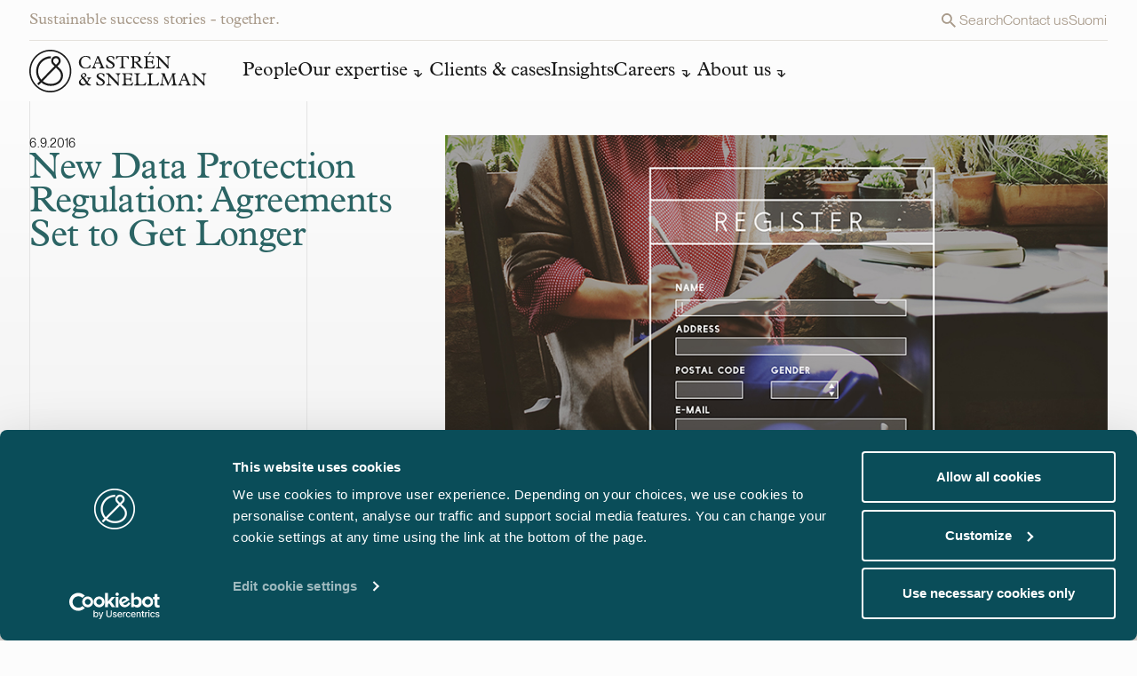

--- FILE ---
content_type: text/html; charset=UTF-8
request_url: https://www.castren.fi/new-data-protection-regulation-agreements-set-to-get-longer/
body_size: 21376
content:

<!doctype html>
<html lang="en-GB" class="no-js antialiased bg-base-bg m-0 p-0 w-full font-sans group/html">
<head>

	<meta charset="UTF-8">
		<link rel="preconnect" href="https://use.typekit.net" />
		<link rel="preconnect" href="https://consent.cookiebot.com" />
		<link rel="preconnect" href="https://consentcdn.cookiebot.com" />


	<link rel="icon" sizes="any" href="https://www.castren.fi/wp-content/themes/castren/img/favicon/favicon.svg" type="image/svg+xml">
	
	<link rel="mask-icon" href="https://www.castren.fi/wp-content/themes/castren/img/favicon/safari-pinned-tab.svg" color="#ffffff">
	
	<meta name="msapplication-TileColor" content="#282828">
	<meta name="msapplication-config" content="https://www.castren.fi/wp-content/themes/castren/img/favicon/browserconfig.xml">
	<meta name="theme-color" content="#ffffff">
	<meta http-equiv="X-UA-Compatible" content="IE=edge,chrome=1">
	<meta content="width=device-width, initial-scale=1.0, minimum-scale=1.0" name="viewport">
	<meta name="apple-mobile-web-app-capable" content="yes" />
	<meta name="HandheldFriendly" content="True">
	<meta name="MobileOptimized" content="360">
	<link rel="stylesheet" href="https://use.typekit.net/iit0wht.css" rel="noreferrer noopener">

	<script id="Cookiebot" src="https://consent.cookiebot.com/uc.js" data-cbid="33346733-769e-49a8-9bf9-244dcd1b6d68" data-culture="en" data-blockingmode="auto" type="text/javascript"></script>

	<script type="text/javascript">
	(function(window, document, dataLayerName, id) {
	window[dataLayerName]=window[dataLayerName]||[],window[dataLayerName].push({start:(new Date).getTime(),event:"stg.start"});var scripts=document.getElementsByTagName('script')[0],tags=document.createElement('script');
	function stgCreateCookie(a,b,c){var d="";if(c){var e=new Date;e.setTime(e.getTime()+24*c*60*60*1e3),d="; expires="+e.toUTCString();f="; SameSite=Strict"}document.cookie=a+"="+b+d+f+"; path=/"}
	var isStgDebug=(window.location.href.match("stg_debug")||document.cookie.match("stg_debug"))&&!window.location.href.match("stg_disable_debug");stgCreateCookie("stg_debug",isStgDebug?1:"",isStgDebug?14:-1);
	var qP=[];dataLayerName!=="dataLayer"&&qP.push("data_layer_name="+dataLayerName),isStgDebug&&qP.push("stg_debug");var qPString=qP.length>0?("?"+qP.join("&")):"";
	tags.async=!0,tags.src="https://castren.containers.piwik.pro/"+id+".js"+qPString,scripts.parentNode.insertBefore(tags,scripts);
	!function(a,n,i){a[n]=a[n]||{};for(var c=0;c<i.length;c++)!function(i){a[n][i]=a[n][i]||{},a[n][i].api=a[n][i].api||function(){var a=[].slice.call(arguments,0);"string"==typeof a[0]&&window[dataLayerName].push({event:n+"."+i+":"+a[0],parameters:[].slice.call(arguments,1)})}}(i[c])}(window,"ppms",["tm","cm"]);
	})(window, document, 'dataLayer', 'd4e1a6ec-854a-4b30-9cd6-93d0e4402a09');
	</script>
	
	<meta name='robots' content='index, follow, max-image-preview:large, max-snippet:-1, max-video-preview:-1' />
<link rel="alternate" href="https://www.castren.fi/fi/uusi-tietosuoja-asetus-sopimustekstit-pidentyvat/" hreflang="fi" />
<link rel="alternate" href="https://www.castren.fi/new-data-protection-regulation-agreements-set-to-get-longer/" hreflang="en" />

	<!-- This site is optimized with the Yoast SEO plugin v26.7 - https://yoast.com/wordpress/plugins/seo/ -->
	<title>New Data Protection Regulation: Agreements Set to Get Longer</title>
	<meta name="description" content="If your company processes personal information from another company or you transfer your company’s personal data to another company for processing, you should start paying attention to the EU’s new data protection regulation. To date, it has been possible to agree on these kinds of matters quite freely with relatively short contractual clauses. Starting on 25 May 2018, however, your company will have to have a written agreement on certain obligations with the controller of the register." />
	<link rel="canonical" href="https://www.castren.fi/new-data-protection-regulation-agreements-set-to-get-longer/" />
	<meta property="og:locale" content="en_GB" />
	<meta property="og:locale:alternate" content="fi_FI" />
	<meta property="og:type" content="article" />
	<meta property="og:title" content="New Data Protection Regulation: Agreements Set to Get Longer" />
	<meta property="og:description" content="If your company processes personal information from another company or you transfer your company’s personal data to another company for processing, you should start paying attention to the EU’s new data protection regulation. To date, it has been possible to agree on these kinds of matters quite freely with relatively short contractual clauses. Starting on 25 May 2018, however, your company will have to have a written agreement on certain obligations with the controller of the register." />
	<meta property="og:url" content="https://www.castren.fi/new-data-protection-regulation-agreements-set-to-get-longer/" />
	<meta property="og:site_name" content="Castrén &amp; Snellman" />
	<meta property="article:published_time" content="2016-09-06T03:47:46+00:00" />
	<meta property="article:modified_time" content="2024-02-23T17:05:40+00:00" />
	<meta property="og:image" content="https://cassu.wpenginepowered.com/wp-content/uploads/2016/09/henkilotiedot_800.jpg" />
	<meta property="og:image:width" content="800" />
	<meta property="og:image:height" content="450" />
	<meta property="og:image:type" content="image/jpeg" />
	<meta name="author" content="cassu" />
	<meta name="twitter:card" content="summary_large_image" />
	<meta name="twitter:label1" content="Written by" />
	<meta name="twitter:data1" content="cassu" />
	<script type="application/ld+json" class="yoast-schema-graph">{"@context":"https://schema.org","@graph":[{"@type":"Article","@id":"https://www.castren.fi/new-data-protection-regulation-agreements-set-to-get-longer/#article","isPartOf":{"@id":"https://www.castren.fi/new-data-protection-regulation-agreements-set-to-get-longer/"},"author":{"name":"cassu","@id":"https://www.castren.fi/#/schema/person/30a633ff8657e9b1ada00bf60411fbed"},"headline":"New Data Protection Regulation: Agreements Set to Get Longer","datePublished":"2016-09-06T03:47:46+00:00","dateModified":"2024-02-23T17:05:40+00:00","mainEntityOfPage":{"@id":"https://www.castren.fi/new-data-protection-regulation-agreements-set-to-get-longer/"},"wordCount":9,"publisher":{"@id":"https://www.castren.fi/#organization"},"image":{"@id":"https://www.castren.fi/new-data-protection-regulation-agreements-set-to-get-longer/#primaryimage"},"thumbnailUrl":"https://www.castren.fi/wp-content/uploads/2016/09/henkilotiedot_800.jpg","keywords":["Data protection","EU data protection regulation","Personal Data"],"inLanguage":"en-GB"},{"@type":"WebPage","@id":"https://www.castren.fi/new-data-protection-regulation-agreements-set-to-get-longer/","url":"https://www.castren.fi/new-data-protection-regulation-agreements-set-to-get-longer/","name":"New Data Protection Regulation: Agreements Set to Get Longer","isPartOf":{"@id":"https://www.castren.fi/#website"},"primaryImageOfPage":{"@id":"https://www.castren.fi/new-data-protection-regulation-agreements-set-to-get-longer/#primaryimage"},"image":{"@id":"https://www.castren.fi/new-data-protection-regulation-agreements-set-to-get-longer/#primaryimage"},"thumbnailUrl":"https://www.castren.fi/wp-content/uploads/2016/09/henkilotiedot_800.jpg","datePublished":"2016-09-06T03:47:46+00:00","dateModified":"2024-02-23T17:05:40+00:00","description":"If your company processes personal information from another company or you transfer your company’s personal data to another company for processing, you should start paying attention to the EU’s new data protection regulation. To date, it has been possible to agree on these kinds of matters quite freely with relatively short contractual clauses. Starting on 25 May 2018, however, your company will have to have a written agreement on certain obligations with the controller of the register.","breadcrumb":{"@id":"https://www.castren.fi/new-data-protection-regulation-agreements-set-to-get-longer/#breadcrumb"},"inLanguage":"en-GB","potentialAction":[{"@type":"ReadAction","target":["https://www.castren.fi/new-data-protection-regulation-agreements-set-to-get-longer/"]}]},{"@type":"ImageObject","inLanguage":"en-GB","@id":"https://www.castren.fi/new-data-protection-regulation-agreements-set-to-get-longer/#primaryimage","url":"https://www.castren.fi/wp-content/uploads/2016/09/henkilotiedot_800.jpg","contentUrl":"https://www.castren.fi/wp-content/uploads/2016/09/henkilotiedot_800.jpg","width":800,"height":450},{"@type":"BreadcrumbList","@id":"https://www.castren.fi/new-data-protection-regulation-agreements-set-to-get-longer/#breadcrumb","itemListElement":[{"@type":"ListItem","position":1,"name":"Home","item":"https://www.castren.fi/"},{"@type":"ListItem","position":2,"name":"New Data Protection Regulation: Agreements Set to Get Longer"}]},{"@type":"WebSite","@id":"https://www.castren.fi/#website","url":"https://www.castren.fi/","name":"Castrén & Snellman","description":"Sustainable success stories - together.","publisher":{"@id":"https://www.castren.fi/#organization"},"potentialAction":[{"@type":"SearchAction","target":{"@type":"EntryPoint","urlTemplate":"https://www.castren.fi/?s={search_term_string}"},"query-input":{"@type":"PropertyValueSpecification","valueRequired":true,"valueName":"search_term_string"}}],"inLanguage":"en-GB"},{"@type":"Organization","@id":"https://www.castren.fi/#organization","name":"Castrén & Snellman","url":"https://www.castren.fi/","logo":{"@type":"ImageObject","inLanguage":"en-GB","@id":"https://www.castren.fi/#/schema/logo/image/","url":"https://www.castren.fi/wp-content/uploads/2024/03/castren-logo.png","contentUrl":"https://www.castren.fi/wp-content/uploads/2024/03/castren-logo.png","width":1200,"height":1200,"caption":"Castrén & Snellman"},"image":{"@id":"https://www.castren.fi/#/schema/logo/image/"}},{"@type":"Person","@id":"https://www.castren.fi/#/schema/person/30a633ff8657e9b1ada00bf60411fbed","name":"cassu","image":{"@type":"ImageObject","inLanguage":"en-GB","@id":"https://www.castren.fi/#/schema/person/image/","url":"https://secure.gravatar.com/avatar/aeac5b4ccb57da5dbbb5baab6fa08ff344f4b6f03aed736c178753d6e6679e70?s=96&d=mm&r=g","contentUrl":"https://secure.gravatar.com/avatar/aeac5b4ccb57da5dbbb5baab6fa08ff344f4b6f03aed736c178753d6e6679e70?s=96&d=mm&r=g","caption":"cassu"},"sameAs":["https://www.castren.fi"],"url":"https://www.castren.fi/author/cassu/"}]}</script>
	<!-- / Yoast SEO plugin. -->


<style id='wp-img-auto-sizes-contain-inline-css' type='text/css'>
img:is([sizes=auto i],[sizes^="auto," i]){contain-intrinsic-size:3000px 1500px}
/*# sourceURL=wp-img-auto-sizes-contain-inline-css */
</style>
<link rel='stylesheet' id='tailwind-css-css' href='https://www.castren.fi/wp-content/themes/castren/css/tailwind.css?ver=1764135977' type='text/css' media='all' />
<link rel='stylesheet' id='scss-css-css' href='https://www.castren.fi/wp-content/themes/castren/css/style.css?ver=1736941700' type='text/css' media='all' />
<link rel='stylesheet' id='cookiebot-style-css' href='https://www.castren.fi/wp-content/themes/castren/css/cookiebot-style.css?ver=1736941704' type='text/css' media='all' />
<link rel="https://api.w.org/" href="https://www.castren.fi/wp-json/" /><link rel="alternate" title="JSON" type="application/json" href="https://www.castren.fi/wp-json/wp/v2/posts/10622" /><link rel="icon" href="https://www.castren.fi/wp-content/uploads/2025/01/cropped-CS_monogram-70x70-1-32x32.png" sizes="32x32" />
<link rel="icon" href="https://www.castren.fi/wp-content/uploads/2025/01/cropped-CS_monogram-70x70-1-192x192.png" sizes="192x192" />
<link rel="apple-touch-icon" href="https://www.castren.fi/wp-content/uploads/2025/01/cropped-CS_monogram-70x70-1-180x180.png" />
<meta name="msapplication-TileImage" content="https://www.castren.fi/wp-content/uploads/2025/01/cropped-CS_monogram-70x70-1-270x270.png" />



<style id='global-styles-inline-css' type='text/css'>
:root{--wp--preset--aspect-ratio--square: 1;--wp--preset--aspect-ratio--4-3: 4/3;--wp--preset--aspect-ratio--3-4: 3/4;--wp--preset--aspect-ratio--3-2: 3/2;--wp--preset--aspect-ratio--2-3: 2/3;--wp--preset--aspect-ratio--16-9: 16/9;--wp--preset--aspect-ratio--9-16: 9/16;--wp--preset--color--black: #000000;--wp--preset--color--cyan-bluish-gray: #abb8c3;--wp--preset--color--white: #ffffff;--wp--preset--color--pale-pink: #f78da7;--wp--preset--color--vivid-red: #cf2e2e;--wp--preset--color--luminous-vivid-orange: #ff6900;--wp--preset--color--luminous-vivid-amber: #fcb900;--wp--preset--color--light-green-cyan: #7bdcb5;--wp--preset--color--vivid-green-cyan: #00d084;--wp--preset--color--pale-cyan-blue: #8ed1fc;--wp--preset--color--vivid-cyan-blue: #0693e3;--wp--preset--color--vivid-purple: #9b51e0;--wp--preset--gradient--vivid-cyan-blue-to-vivid-purple: linear-gradient(135deg,rgb(6,147,227) 0%,rgb(155,81,224) 100%);--wp--preset--gradient--light-green-cyan-to-vivid-green-cyan: linear-gradient(135deg,rgb(122,220,180) 0%,rgb(0,208,130) 100%);--wp--preset--gradient--luminous-vivid-amber-to-luminous-vivid-orange: linear-gradient(135deg,rgb(252,185,0) 0%,rgb(255,105,0) 100%);--wp--preset--gradient--luminous-vivid-orange-to-vivid-red: linear-gradient(135deg,rgb(255,105,0) 0%,rgb(207,46,46) 100%);--wp--preset--gradient--very-light-gray-to-cyan-bluish-gray: linear-gradient(135deg,rgb(238,238,238) 0%,rgb(169,184,195) 100%);--wp--preset--gradient--cool-to-warm-spectrum: linear-gradient(135deg,rgb(74,234,220) 0%,rgb(151,120,209) 20%,rgb(207,42,186) 40%,rgb(238,44,130) 60%,rgb(251,105,98) 80%,rgb(254,248,76) 100%);--wp--preset--gradient--blush-light-purple: linear-gradient(135deg,rgb(255,206,236) 0%,rgb(152,150,240) 100%);--wp--preset--gradient--blush-bordeaux: linear-gradient(135deg,rgb(254,205,165) 0%,rgb(254,45,45) 50%,rgb(107,0,62) 100%);--wp--preset--gradient--luminous-dusk: linear-gradient(135deg,rgb(255,203,112) 0%,rgb(199,81,192) 50%,rgb(65,88,208) 100%);--wp--preset--gradient--pale-ocean: linear-gradient(135deg,rgb(255,245,203) 0%,rgb(182,227,212) 50%,rgb(51,167,181) 100%);--wp--preset--gradient--electric-grass: linear-gradient(135deg,rgb(202,248,128) 0%,rgb(113,206,126) 100%);--wp--preset--gradient--midnight: linear-gradient(135deg,rgb(2,3,129) 0%,rgb(40,116,252) 100%);--wp--preset--font-size--small: 13px;--wp--preset--font-size--medium: 20px;--wp--preset--font-size--large: 36px;--wp--preset--font-size--x-large: 42px;--wp--preset--spacing--20: 0.44rem;--wp--preset--spacing--30: 0.67rem;--wp--preset--spacing--40: 1rem;--wp--preset--spacing--50: 1.5rem;--wp--preset--spacing--60: 2.25rem;--wp--preset--spacing--70: 3.38rem;--wp--preset--spacing--80: 5.06rem;--wp--preset--shadow--natural: 6px 6px 9px rgba(0, 0, 0, 0.2);--wp--preset--shadow--deep: 12px 12px 50px rgba(0, 0, 0, 0.4);--wp--preset--shadow--sharp: 6px 6px 0px rgba(0, 0, 0, 0.2);--wp--preset--shadow--outlined: 6px 6px 0px -3px rgb(255, 255, 255), 6px 6px rgb(0, 0, 0);--wp--preset--shadow--crisp: 6px 6px 0px rgb(0, 0, 0);}:where(.is-layout-flex){gap: 0.5em;}:where(.is-layout-grid){gap: 0.5em;}body .is-layout-flex{display: flex;}.is-layout-flex{flex-wrap: wrap;align-items: center;}.is-layout-flex > :is(*, div){margin: 0;}body .is-layout-grid{display: grid;}.is-layout-grid > :is(*, div){margin: 0;}:where(.wp-block-columns.is-layout-flex){gap: 2em;}:where(.wp-block-columns.is-layout-grid){gap: 2em;}:where(.wp-block-post-template.is-layout-flex){gap: 1.25em;}:where(.wp-block-post-template.is-layout-grid){gap: 1.25em;}.has-black-color{color: var(--wp--preset--color--black) !important;}.has-cyan-bluish-gray-color{color: var(--wp--preset--color--cyan-bluish-gray) !important;}.has-white-color{color: var(--wp--preset--color--white) !important;}.has-pale-pink-color{color: var(--wp--preset--color--pale-pink) !important;}.has-vivid-red-color{color: var(--wp--preset--color--vivid-red) !important;}.has-luminous-vivid-orange-color{color: var(--wp--preset--color--luminous-vivid-orange) !important;}.has-luminous-vivid-amber-color{color: var(--wp--preset--color--luminous-vivid-amber) !important;}.has-light-green-cyan-color{color: var(--wp--preset--color--light-green-cyan) !important;}.has-vivid-green-cyan-color{color: var(--wp--preset--color--vivid-green-cyan) !important;}.has-pale-cyan-blue-color{color: var(--wp--preset--color--pale-cyan-blue) !important;}.has-vivid-cyan-blue-color{color: var(--wp--preset--color--vivid-cyan-blue) !important;}.has-vivid-purple-color{color: var(--wp--preset--color--vivid-purple) !important;}.has-black-background-color{background-color: var(--wp--preset--color--black) !important;}.has-cyan-bluish-gray-background-color{background-color: var(--wp--preset--color--cyan-bluish-gray) !important;}.has-white-background-color{background-color: var(--wp--preset--color--white) !important;}.has-pale-pink-background-color{background-color: var(--wp--preset--color--pale-pink) !important;}.has-vivid-red-background-color{background-color: var(--wp--preset--color--vivid-red) !important;}.has-luminous-vivid-orange-background-color{background-color: var(--wp--preset--color--luminous-vivid-orange) !important;}.has-luminous-vivid-amber-background-color{background-color: var(--wp--preset--color--luminous-vivid-amber) !important;}.has-light-green-cyan-background-color{background-color: var(--wp--preset--color--light-green-cyan) !important;}.has-vivid-green-cyan-background-color{background-color: var(--wp--preset--color--vivid-green-cyan) !important;}.has-pale-cyan-blue-background-color{background-color: var(--wp--preset--color--pale-cyan-blue) !important;}.has-vivid-cyan-blue-background-color{background-color: var(--wp--preset--color--vivid-cyan-blue) !important;}.has-vivid-purple-background-color{background-color: var(--wp--preset--color--vivid-purple) !important;}.has-black-border-color{border-color: var(--wp--preset--color--black) !important;}.has-cyan-bluish-gray-border-color{border-color: var(--wp--preset--color--cyan-bluish-gray) !important;}.has-white-border-color{border-color: var(--wp--preset--color--white) !important;}.has-pale-pink-border-color{border-color: var(--wp--preset--color--pale-pink) !important;}.has-vivid-red-border-color{border-color: var(--wp--preset--color--vivid-red) !important;}.has-luminous-vivid-orange-border-color{border-color: var(--wp--preset--color--luminous-vivid-orange) !important;}.has-luminous-vivid-amber-border-color{border-color: var(--wp--preset--color--luminous-vivid-amber) !important;}.has-light-green-cyan-border-color{border-color: var(--wp--preset--color--light-green-cyan) !important;}.has-vivid-green-cyan-border-color{border-color: var(--wp--preset--color--vivid-green-cyan) !important;}.has-pale-cyan-blue-border-color{border-color: var(--wp--preset--color--pale-cyan-blue) !important;}.has-vivid-cyan-blue-border-color{border-color: var(--wp--preset--color--vivid-cyan-blue) !important;}.has-vivid-purple-border-color{border-color: var(--wp--preset--color--vivid-purple) !important;}.has-vivid-cyan-blue-to-vivid-purple-gradient-background{background: var(--wp--preset--gradient--vivid-cyan-blue-to-vivid-purple) !important;}.has-light-green-cyan-to-vivid-green-cyan-gradient-background{background: var(--wp--preset--gradient--light-green-cyan-to-vivid-green-cyan) !important;}.has-luminous-vivid-amber-to-luminous-vivid-orange-gradient-background{background: var(--wp--preset--gradient--luminous-vivid-amber-to-luminous-vivid-orange) !important;}.has-luminous-vivid-orange-to-vivid-red-gradient-background{background: var(--wp--preset--gradient--luminous-vivid-orange-to-vivid-red) !important;}.has-very-light-gray-to-cyan-bluish-gray-gradient-background{background: var(--wp--preset--gradient--very-light-gray-to-cyan-bluish-gray) !important;}.has-cool-to-warm-spectrum-gradient-background{background: var(--wp--preset--gradient--cool-to-warm-spectrum) !important;}.has-blush-light-purple-gradient-background{background: var(--wp--preset--gradient--blush-light-purple) !important;}.has-blush-bordeaux-gradient-background{background: var(--wp--preset--gradient--blush-bordeaux) !important;}.has-luminous-dusk-gradient-background{background: var(--wp--preset--gradient--luminous-dusk) !important;}.has-pale-ocean-gradient-background{background: var(--wp--preset--gradient--pale-ocean) !important;}.has-electric-grass-gradient-background{background: var(--wp--preset--gradient--electric-grass) !important;}.has-midnight-gradient-background{background: var(--wp--preset--gradient--midnight) !important;}.has-small-font-size{font-size: var(--wp--preset--font-size--small) !important;}.has-medium-font-size{font-size: var(--wp--preset--font-size--medium) !important;}.has-large-font-size{font-size: var(--wp--preset--font-size--large) !important;}.has-x-large-font-size{font-size: var(--wp--preset--font-size--x-large) !important;}
/*# sourceURL=global-styles-inline-css */
</style>
</head>
<body class="font-body text-base-text text-body-l w-full px-0 pb-0 min-w-[320px] bg-base-bg relative group/body wp-singular post-template-default single single-post postid-10622 single-format-standard wp-theme-castren">

		<!-- Sitewrapper -->
		<div class="site-wrapper flex flex-col h-full relative min-h-screen ">
			<!-- Header -->
			<div class="fixed inset-0 invisible transition-all duration-500 opacity-0 ease-button z-40 cursor-pointer bg-site-overlay-gradient backdrop-blur-md" style="" jss="backdrop"></div>
			<header class="header hidden m1024:block h-[112px] bg-header-bg ">
				<div class="flex px-sides bg-header-bg transition-navigation ease-in-out duration-400 justify-between m1024:fixed top-0 left-0 right-0 z-30 items-center m1024:grid-base m1024:gap-y-xs" jss="nav-wrapper">
					<div class="col-span-full flex justify-between w-full border-b-1 border-kitti-lighter py-xs text-nav-text max-w-container mx-auto transition-colors duration-250 ease-in-out">
						<p class="headline-xs leading-[23px]">Sustainable success stories - together.</p>
						<div class="flex body-s gap-x-l leading-[23px]" style="--color-component-link:var(--color-component-text);">
							<a class="flex gap-2xs link-underline hover:text-component-text transition-all" href="" jss="search"><svg class="" width="24" height="24" viewBox="0 0 24 24" fill="none" xmlns="http://www.w3.org/2000/svg">
	<path class="fill-current" d="M15.4351 14.0629H14.7124L14.4563 13.8159C15.3838 12.7401 15.8935 11.3667 15.8925 9.94626C15.8925 8.7702 15.5438 7.62055 14.8904 6.64269C14.237 5.66484 13.3083 4.90269 12.2218 4.45263C11.1353 4.00258 9.93966 3.88482 8.7862 4.11426C7.63274 4.3437 6.57322 4.91002 5.74162 5.74162C4.91002 6.57322 4.3437 7.63274 4.11426 8.7862C3.88482 9.93966 4.00258 11.1353 4.45263 12.2218C4.90269 13.3083 5.66484 14.237 6.64269 14.8904C7.62055 15.5438 8.7702 15.8925 9.94626 15.8925C11.4191 15.8925 12.773 15.3528 13.8159 14.4563L14.0629 14.7124V15.4351L18.6369 20L20 18.6369L15.4351 14.0629ZM9.94626 14.0629C7.66838 14.0629 5.82962 12.2241 5.82962 9.94626C5.82962 7.66838 7.66838 5.82962 9.94626 5.82962C12.2241 5.82962 14.0629 7.66838 14.0629 9.94626C14.0629 12.2241 12.2241 14.0629 9.94626 14.0629Z" />
</svg> <span>Search</span></a>
			
								<a class="link-underline hover:text-component-text transition-all" href="https://www.castren.fi/contact-us/">Contact us</a>
								<a class="link-underline hover:text-component-text transition-all" href="https://www.castren.fi/fi/uusi-tietosuoja-asetus-sopimustekstit-pidentyvat/">Suomi</a>
				
				
				
							</div>
					</div>
			
					<nav class="col-span-full gap-x-gap max-w-container mx-auto w-full navigation relative" role="navigation" aria-label="Main manu">
							<ul class="page-menu flex gap-x-gap-nav">
								<li class="pr-xl pb-xs">
									<a class="block overflow-hidden opacity-1 hover:opacity-50 transition-logohover ease-in-out wintent-mouse:duration-250" href="https://www.castren.fi/">
										<svg class="aspect-[200/48] icon-main-logo h-auto" width="200" height="48" viewBox="0 0 200 48" fill="none" xmlns="http://www.w3.org/2000/svg">
								<path class="transition-colors duration-250 ease-navin fill-header-logo" d="M36.2828 23.5513C35.5347 22.3547 34.7866 21.6644 34.6052 21.5034L31.5675 18.512L33.7211 16.326C34.7526 15.279 35.2853 13.8869 35.2853 12.5062C35.2853 11.1256 34.7639 9.73346 33.7211 8.68648C32.6896 7.6395 31.3181 7.09875 29.958 7.11026C28.5978 7.11026 27.2263 7.6395 26.1948 8.69798C25.1633 9.74496 24.6306 11.1371 24.6419 12.5177C24.6419 13.8984 25.1633 15.279 26.1948 16.3375L28.3484 18.5235L24.2565 22.6769L13.4658 33.6299C11.2555 31.0987 9.95199 27.7622 9.94065 24.1266C9.94065 24.0345 9.94065 23.954 9.94065 23.8619C10.0087 19.8926 11.6522 16.349 14.2592 13.7718C16.8662 11.1946 20.4254 9.61841 24.3359 9.61841V7.31735C19.8246 7.31735 15.6874 9.14669 12.6723 12.1266C9.65728 15.0949 7.7417 19.2368 7.66235 23.8274C7.66235 23.931 7.66235 24.023 7.66235 24.1266C7.66235 28.372 9.21522 32.2953 11.8449 35.2637L8.92052 38.232L10.5301 39.8658L13.4885 36.8629C16.3108 39.256 19.9946 40.7057 24.0979 40.7057H24.1205C28.6318 40.7057 32.1116 39.1409 34.4352 36.9204C36.7589 34.6999 37.9263 31.8696 37.9377 29.2924C37.9377 26.8418 37.0989 24.8974 36.2715 23.5743M27.793 14.7152C27.1923 14.1055 26.8976 13.3231 26.8976 12.5292C26.8976 11.7354 27.1923 10.9415 27.793 10.3432C28.3937 9.73346 29.1645 9.43432 29.958 9.43432C30.7514 9.43432 31.5108 9.73346 32.1116 10.3432C32.7123 10.953 33.007 11.7354 33.007 12.5292C33.007 13.3231 32.7123 14.117 32.1116 14.7152L29.958 16.9012L27.8043 14.7152H27.793ZM32.871 35.2406C30.9781 37.047 28.1104 38.3931 24.0979 38.4046C20.5954 38.4046 17.501 37.208 15.098 35.2291L29.7199 20.3873L29.9466 20.1572L33.0524 23.2176L33.075 23.2407C33.075 23.2407 33.075 23.2406 33.0977 23.2637C33.2337 23.3902 33.8911 24.023 34.4919 25.0585C35.0926 26.094 35.648 27.5206 35.648 29.2809C35.648 31.1333 34.7526 33.4343 32.8597 35.2406" />
								<path class="transition-colors duration-250 ease-navin fill-header-logo" d="M0 24C0 10.7459 10.5867 0 23.6444 0C36.7022 0 47.2889 10.7459 47.2889 24C47.2889 37.2541 36.7022 48 23.6444 48C10.5867 48 0 37.2541 0 24ZM8.09306 8.21476C4.11454 12.2531 1.65488 17.8332 1.65488 24C1.65488 30.1668 4.11454 35.7469 8.09306 39.7852C12.0716 43.8236 17.569 46.3202 23.6444 46.3202C29.7199 46.3202 35.2173 43.8236 39.1958 39.7852C43.1743 35.7469 45.634 30.1668 45.634 24C45.634 17.8332 43.1743 12.2531 39.1958 8.21476C35.2173 4.17641 29.7199 1.67977 23.6444 1.67977C17.569 1.67977 12.0716 4.17641 8.09306 8.21476Z" />
								<path class="transition-colors duration-250 ease-navin fill-header-logo" d="M68.1304 11.0796C67.2236 9.07772 65.3987 7.81214 63.4491 7.81214C60.7628 7.81214 58.2238 9.83707 58.2238 13.8984C58.2238 17.3155 60.196 20.2608 63.7212 20.2608C65.9315 20.2608 67.6317 19.1563 68.1304 16.8898H68.8559L68.7538 20.0422C67.2463 20.6635 64.9567 21.1237 63.3698 21.1237C58.9379 21.1237 55.8208 18.2704 55.8208 14.2436C55.8208 10.7345 58.3938 6.96075 63.6532 6.96075C65.1154 6.96075 66.6342 7.2829 68.2778 7.90419L68.7538 11.0911H68.1191L68.1304 11.0796Z" />
								<path class="transition-colors duration-250 ease-navin fill-header-logo" d="M79.511 15.5436H74.2857L73.5716 17.4305C73.0389 18.8341 73.5376 20.0421 75.0338 20.1227V20.882H70.4885V20.1227C71.52 19.8581 71.8374 19.3173 72.4041 17.8792L76.3826 7.84657L76.0653 7.20227H78.1849L83.0928 18.7881C83.4896 19.7085 83.8636 20.1342 84.6004 20.1342V20.8935H79.069V20.1342C80.6559 19.9731 81.0299 19.2138 80.5312 18.0057L79.5224 15.5551L79.511 15.5436ZM76.8247 9.0201L74.7051 14.4621H79.0577L76.8247 9.0201Z" />
								<path class="transition-colors duration-250 ease-navin fill-header-logo" d="M86.5386 16.7056H87.3887C87.7854 18.7766 88.8509 20.1572 91.0498 20.1572C92.6934 20.1572 94.0196 19.1332 94.0196 17.9137C94.0196 17.557 93.8835 17.0278 93.3055 16.4525C92.0246 15.1524 89.3723 14.232 87.7061 12.5407C87.1507 11.977 86.8106 11.3212 86.8106 10.4122C86.8106 8.3413 88.6695 6.96066 91.4012 6.96066C92.7274 6.96066 94.2349 7.36335 95.5384 8.09968V11.045H94.6883C94.5523 8.9971 93.1241 7.81205 91.2879 7.81205C89.9277 7.81205 88.8509 8.62893 88.8509 9.72193C88.8509 10.2282 89.0436 10.6423 89.4856 11.0911C90.5284 12.1495 93.4755 13.3346 94.9603 14.8418C95.6744 15.5666 96.0485 16.349 96.0485 17.3269C96.0485 19.5589 93.9969 21.1236 91.1065 21.1236C89.667 21.1236 87.5247 20.6864 86.5386 20.1572V16.7056Z" />
								<path class="transition-colors duration-250 ease-navin fill-header-logo" d="M103.767 8.05372H101.636C99.8794 8.05372 99.324 8.4334 98.2359 10.4468H97.5671L97.7598 7.19083H111.838L112.053 10.4468H111.384C110.239 8.42189 109.729 8.05372 107.984 8.05372H105.853V18.1669C105.853 19.4324 106.329 20.1112 107.984 20.1112V20.8706H101.636V20.1112C103.257 20.1112 103.767 19.467 103.767 18.0403V8.05372Z" />
								<path class="transition-colors duration-250 ease-navin fill-header-logo" d="M118.004 18.2243C118.004 19.4899 118.593 20.1112 120.078 20.1112V20.8706H113.935V20.1112C115.68 20.1112 115.93 19.1448 115.93 17.7987V9.90604C115.93 8.58293 115.318 7.93864 113.935 7.93864V7.17929H120.396C124.091 7.17929 125.44 8.76702 125.44 10.7114C125.44 12.1726 124.431 13.7028 121.756 14.14L124.59 17.4075C126.086 19.1333 127.095 20.0997 127.865 20.0997V20.8591H126.278C124.85 20.8591 124.261 20.4219 122.776 18.5465L120.146 15.21C119.67 14.6117 119.455 14.3931 118.571 14.3931H117.993V18.2013L118.004 18.2243ZM119.863 13.5532C122.073 13.5532 123.048 12.5753 123.048 10.9645C123.048 9.35379 121.983 8.05369 119.546 8.05369H118.004V13.5532H119.863Z" />
								<path class="transition-colors duration-250 ease-navin fill-header-logo" d="M140.526 20.882H128.919V20.1227C130.427 20.1227 131.039 19.5359 131.039 18.0747V10.0096C131.039 8.68645 130.529 7.96161 128.919 7.96161V7.20227H140.345V10.2512H139.631C138.917 8.44483 137.908 8.06516 136.264 8.06516H133.102V13.3231H135.754C137.613 13.3231 138.305 12.8283 138.407 11.4017H139.223V16.2339H138.407C138.169 14.7037 137.5 14.186 135.8 14.186H133.113V17.4995C133.113 19.4324 133.646 20.0306 135.426 20.0306H136.412C138.611 20.0306 139.597 19.4324 140.526 17.5455H141.41L140.526 20.8935V20.882ZM134.417 6.05174H134.099L135.108 2.65768H137.262L134.417 6.05174Z" />
								<path class="transition-colors duration-250 ease-navin fill-header-logo" d="M145.082 9.66446L144.21 8.77855C143.563 8.18028 143.144 8.03071 142.396 7.95017V7.19083H145.604L155.703 17.5916V11.0336C155.658 9.44586 155.352 7.96168 153.345 7.96168V7.20233H158.661V7.96168C157.177 7.96168 156.542 9.20425 156.542 11.0336V17.3155C156.542 19.3289 156.916 19.7661 156.995 21.0547H155.692C155.08 20.2148 154.57 19.5705 154.105 19.1103L145.921 10.5964V17.5571C145.921 19.3864 146.715 20.1227 148.335 20.1227V20.8821H142.679V20.1227C144.425 20.1227 145.094 19.582 145.071 17.9367V9.66446H145.082Z" />
								<path class="transition-colors duration-250 ease-navin fill-header-logo" d="M69.3781 31.3518V32.1111C67.4965 32.5138 67.6779 33.952 65.6263 36.7478C66.0003 37.208 66.4537 37.7947 66.7144 38.0479C68.0746 39.4285 69.3668 38.8647 69.3668 39.8542C69.3668 40.2108 69.1061 40.3719 68.494 40.3719H67.8026C66.261 40.3719 65.0936 39.7276 64.2208 38.4045C62.6566 39.8542 61.4891 40.3949 59.9475 40.3949C57.1932 40.3949 55.833 38.4735 55.833 36.6787C55.833 35.0335 56.7851 34.0095 59.4488 32.0996C58.4173 30.9491 58.0093 30.1552 58.0093 29.3729C58.0093 27.7276 60.605 26.1169 61.8291 26.1169C63.3707 26.1169 64.3568 27.9232 64.3568 28.7056C64.3568 29.5685 63.7447 30.2128 61.7271 31.5014C62.7699 32.4218 63.9601 34.2051 65.1276 35.9999C65.955 34.8724 66.4651 33.7564 66.4651 33.2271C66.4651 32.6979 65.9663 32.2492 65.2182 32.0996V31.3403H69.3668L69.3781 31.3518ZM61.217 38.8992C62.1692 38.8992 62.7926 38.6231 63.7447 37.7717C62.6566 35.8273 61.013 33.5953 59.9816 32.6749C58.3833 33.8024 57.7033 34.6998 57.7033 35.7008C57.7033 37.323 59.4261 38.8877 61.2057 38.8877M61.149 30.9146C62.3392 30.2128 62.8719 29.6145 62.8719 28.9472C62.8719 28.2454 62.0218 27.1178 61.2737 27.1178C60.3783 27.1178 59.4715 27.9002 59.4715 28.6826C59.4715 29.2808 60.0836 29.9712 61.149 30.9146Z" />
								<path class="transition-colors duration-250 ease-navin fill-header-logo" d="M75.4531 35.9885H76.3032C76.7 38.0594 77.7654 39.44 79.9644 39.44C81.6079 39.44 82.9341 38.4161 82.9341 37.1965C82.9341 36.8399 82.7981 36.3106 82.22 35.7353C80.9392 34.4353 78.2868 33.5148 76.6206 31.8236C76.0652 31.2598 75.7252 30.604 75.7252 29.6951C75.7252 27.6356 77.5841 26.2435 80.3158 26.2435C81.6419 26.2435 83.1495 26.6462 84.453 27.3825V30.3279H83.6029C83.4668 28.2799 82.0387 27.0949 80.2024 27.0949C78.8422 27.0949 77.7654 27.9118 77.7654 29.0048C77.7654 29.511 77.9581 29.9252 78.4002 30.3739C79.443 31.4324 82.39 32.6174 83.8749 34.1246C84.589 34.8494 84.963 35.6318 84.963 36.6097C84.963 38.8418 82.9114 40.4065 80.0211 40.4065C78.5815 40.4065 76.4393 39.9693 75.4531 39.44V35.9885Z" />
								<path class="transition-colors duration-250 ease-navin fill-header-logo" d="M89.0203 28.9473L88.1476 28.0614C87.5015 27.4631 87.0821 27.3135 86.334 27.233V26.4737H89.5417L99.6411 36.8744V30.3164C99.6071 28.7287 99.2897 27.2445 97.2834 27.2445V26.4852H102.599V27.2445C101.115 27.2445 100.48 28.4871 100.48 30.3164V36.5983C100.48 38.6117 100.854 39.0489 100.933 40.3375H99.6297C99.0177 39.4976 98.5076 38.8533 98.0542 38.3931L89.8705 29.8792V36.8399C89.8705 38.6693 90.6639 39.4056 92.2848 39.4056V40.1649H86.6287V39.4056C88.3743 39.4056 89.043 38.8648 89.0203 37.2196V28.9473Z" />
								<path class="transition-colors duration-250 ease-navin fill-header-logo" d="M115.987 40.165H104.38V39.4056C105.888 39.4056 106.5 38.8188 106.5 37.3577V29.2925C106.5 27.9694 105.99 27.2445 104.38 27.2445V26.4852H115.806V29.5341H115.092C114.377 27.7278 113.369 27.3481 111.736 27.3481H108.574V32.606H111.226C113.085 32.606 113.777 32.1113 113.879 30.6846H114.695V35.5168H113.879C113.641 33.9866 112.972 33.4689 111.272 33.4689H108.585V36.7824C108.585 38.7153 109.118 39.3136 110.898 39.3136H111.884C114.083 39.3136 115.069 38.7153 115.998 36.8284H116.894L115.998 40.1765L115.987 40.165Z" />
								<path class="transition-colors duration-250 ease-navin fill-header-logo" d="M120.52 29.2464C120.52 27.9003 120.067 27.2445 118.287 27.2445V26.4851H124.828V27.2445C123.014 27.2445 122.595 28.0268 122.595 29.1773V36.6673C122.595 38.5196 123.263 39.3135 125.202 39.3135H126.959C128.704 39.3135 129.826 38.6347 130.835 36.8283H131.663L130.835 40.1764H118.276V39.417C120.135 39.302 120.509 38.8533 120.509 37.1045V29.2579L120.52 29.2464Z" />
								<path class="transition-colors duration-250 ease-navin fill-header-logo" d="M134.904 29.2465C134.904 27.9003 134.451 27.2445 132.671 27.2445V26.4852H139.211V27.2445C137.386 27.2445 136.978 28.0269 136.978 29.1774V36.6674C136.978 38.5197 137.647 39.3136 139.585 39.3136H141.342C143.076 39.3136 144.21 38.6348 145.219 36.8284H146.046L145.219 40.1765H132.66V39.4171C134.519 39.3021 134.893 38.8534 134.893 37.1046V29.258L134.904 29.2465Z" />
								<path class="transition-colors duration-250 ease-navin fill-header-logo" d="M164.285 37.3922C164.443 38.5542 164.874 39.233 166.336 39.3941V40.1534H160.363V39.3941C161.712 39.3941 162.244 38.5772 162.086 37.2656L161.179 29.5341H161.133C159.751 33.768 157.121 37.4382 156.543 40.1534H155.613C155.194 37.6223 152.134 32.9051 150.966 29.2119H150.932L149.901 36.4832C149.583 38.5542 150.105 39.2905 151.658 39.3941V40.1534H147.033V39.3941C148.2 39.3941 148.677 38.7728 148.892 37.3461L150.014 29.9022C150.275 28.1764 149.969 27.3366 148.574 27.233V26.4737H152.508C152.723 29.9483 155.67 34.0671 156.679 37.2541C158.402 33.8255 159.501 31.4554 160.159 29.8907C160.748 28.4641 160.929 27.4631 160.737 26.4737H164.749V27.233C163.23 27.3711 163.094 28.1189 163.264 29.5456L164.273 37.3922H164.285Z" />
								<path class="transition-colors duration-250 ease-navin fill-header-logo" d="M176.638 34.8265H171.413L170.699 36.7134C170.166 38.117 170.665 39.3251 172.161 39.4056V40.165H167.616V39.4056C168.647 39.141 168.965 38.6002 169.532 37.1621L173.51 27.1295L173.193 26.4852H175.312L180.22 38.071C180.617 38.9914 180.991 39.4171 181.728 39.4171V40.1765H176.196V39.4171C177.783 39.256 178.157 38.4967 177.659 37.2886L176.65 34.838L176.638 34.8265ZM173.952 28.303L171.833 33.745H176.185L173.952 28.303Z" />
								<path class="transition-colors duration-250 ease-navin fill-header-logo" d="M185.604 28.9473L184.732 28.0614C184.085 27.4631 183.666 27.3135 182.918 27.233V26.4737H186.126L196.225 36.8744V30.3164C196.191 28.7287 195.874 27.2445 193.867 27.2445V26.4852H199.183V27.2445C197.699 27.2445 197.064 28.4871 197.064 30.3164V36.5983C197.064 38.6117 197.438 39.0489 197.517 40.3375H196.214C195.602 39.4976 195.092 38.8533 194.638 38.3931L186.454 29.8792V36.8399C186.454 38.6693 187.248 39.4056 188.869 39.4056V40.1649H183.213V39.4056C184.958 39.4056 185.627 38.8648 185.604 37.2196V28.9473Z" />
							</svg>							<span class="sr-only">Front page</span>
									</a>
								</li>
									<li class="page-link group/item">
										<div class="flex h-full items-center pb-xs">
											<a class="whitespace-nowrap flex text-nav-item nav-link headline-s text-nav-item-dt relative group" style="--color-component-link:var(--color-component-text);" href="https://www.castren.fi/people/" style="animation-delay:750ms">
												<span class="flex items-center">People </span>
											</a>
										</div>
			
									</li>
									<li class="page-link group/item">
										<div class="flex h-full items-center pb-xs">
											<a class="whitespace-nowrap flex text-nav-item nav-link headline-s text-nav-item-dt relative group" style="--color-component-link:var(--color-component-text);" href="https://www.castren.fi/our-expertise/" style="animation-delay:800ms">
												<span class="flex items-center">Our expertise <svg width="25" height="24" viewBox="0 0 25 24" fill="none" xmlns="http://www.w3.org/2000/svg">
	<path class="transition-colors duration-250 ease-in-out fill-nav-item" d="M12.8201 19.1199L8.35606 14.9919L9.25206 14.0319L12.1161 16.7359V12.1439H7.71606V10.8799H13.5401V16.7359L16.4041 14.0319L17.2841 14.9919L12.8201 19.1199Z" />
</svg></span>
											</a>
										</div>
			
											<div class="grid-base m1600:gap-y-2xl absolute top-full inset-x-0 w-full z-40 py-xl m1600:py-2xl opacity-0 invisible transition-opacity duration-250 ease-in-out group-focus-within/item:opacity-100 group-hover/item:opacity-100 group-focus-within/item:visible group-hover/item:visible before:h-full before:absolute before:inset-y-0 before:w-screen before:left-1/2 before:-translate-x-1/2 before:mx-auto before:bg-petrol-gradient">
													<h3 class="col-span-1 text-kitti-darker font-medium body-m h-min relative leading-105" style="--color-component-link:var(--color-kitti-lighter); --color-nav-item-hover:var(--color-kitti-lighter);"><a class="nav-link" href="https://www.castren.fi/our-expertise/#services">Services</a></h3>
			
													<ul class="sub-menu relative flex flex-col gap-y-xs col-span-3 ">
																<li class="sub-menu-item relative pl-l" style="--color-component-link:var(--color-snow); --color-nav-item-hover:var(--color-snow);">
																	<a class="flex w-fit nav-link gap-x-2xs h-full text-kitti-lighter headline-xs items-center transition-nav-link ease-in-out tracking-01 font-heading wintent-mouse:duration-[250ms]" href="https://www.castren.fi/services/private-mergers-acquisitions/">
																		<span class="flex">Private M&A</span>
																	</a>
																</li>
																<li class="sub-menu-item relative pl-l" style="--color-component-link:var(--color-snow); --color-nav-item-hover:var(--color-snow);">
																	<a class="flex w-fit nav-link gap-x-2xs h-full text-kitti-lighter headline-xs items-center transition-nav-link ease-in-out tracking-01 font-heading wintent-mouse:duration-[250ms]" href="https://www.castren.fi/services/private-equity">
																		<span class="flex">Private Equity</span>
																	</a>
																</li>
																<li class="sub-menu-item relative pl-l" style="--color-component-link:var(--color-snow); --color-nav-item-hover:var(--color-snow);">
																	<a class="flex w-fit nav-link gap-x-2xs h-full text-kitti-lighter headline-xs items-center transition-nav-link ease-in-out tracking-01 font-heading wintent-mouse:duration-[250ms]" href="https://www.castren.fi/services/capital-markets-public-mergers-acquisitions/">
																		<span class="flex">Capital Markets & Public M&A</span>
																	</a>
																</li>
																<li class="sub-menu-item relative pl-l" style="--color-component-link:var(--color-snow); --color-nav-item-hover:var(--color-snow);">
																	<a class="flex w-fit nav-link gap-x-2xs h-full text-kitti-lighter headline-xs items-center transition-nav-link ease-in-out tracking-01 font-heading wintent-mouse:duration-[250ms]" href="https://www.castren.fi/services/banking-finance/">
																		<span class="flex">Banking & Finance</span>
																	</a>
																</li>
																<li class="sub-menu-item relative pl-l" style="--color-component-link:var(--color-snow); --color-nav-item-hover:var(--color-snow);">
																	<a class="flex w-fit nav-link gap-x-2xs h-full text-kitti-lighter headline-xs items-center transition-nav-link ease-in-out tracking-01 font-heading wintent-mouse:duration-[250ms]" href="https://www.castren.fi/services/data-technology/">
																		<span class="flex">Data & Technology</span>
																	</a>
																</li>
																<li class="sub-menu-item relative pl-l" style="--color-component-link:var(--color-snow); --color-nav-item-hover:var(--color-snow);">
																	<a class="flex w-fit nav-link gap-x-2xs h-full text-kitti-lighter headline-xs items-center transition-nav-link ease-in-out tracking-01 font-heading wintent-mouse:duration-[250ms]" href="https://www.castren.fi/services/dispute-resolution/">
																		<span class="flex">Dispute Resolution</span>
																	</a>
																</li>
																<li class="sub-menu-item relative pl-l" style="--color-component-link:var(--color-snow); --color-nav-item-hover:var(--color-snow);">
																	<a class="flex w-fit nav-link gap-x-2xs h-full text-kitti-lighter headline-xs items-center transition-nav-link ease-in-out tracking-01 font-heading wintent-mouse:duration-[250ms]" href="https://www.castren.fi/services/employment/">
																		<span class="flex">Employment</span>
																	</a>
																</li>
																<li class="sub-menu-item relative pl-l" style="--color-component-link:var(--color-snow); --color-nav-item-hover:var(--color-snow);">
																	<a class="flex w-fit nav-link gap-x-2xs h-full text-kitti-lighter headline-xs items-center transition-nav-link ease-in-out tracking-01 font-heading wintent-mouse:duration-[250ms]" href="https://www.castren.fi/services/environment-energy-green-transition/">
																		<span class="flex">Environment, Energy & Green Transition</span>
																	</a>
																</li>
																<li class="sub-menu-item relative pl-l" style="--color-component-link:var(--color-snow); --color-nav-item-hover:var(--color-snow);">
																	<a class="flex w-fit nav-link gap-x-2xs h-full text-kitti-lighter headline-xs items-center transition-nav-link ease-in-out tracking-01 font-heading wintent-mouse:duration-[250ms]" href="https://www.castren.fi/services/tax-structuring/">
																		<span class="flex">Tax & Structuring</span>
																	</a>
																</li>
																<li class="sub-menu-item relative pt-s" style="--color-component-link:var(--color-snow); --color-nav-item-hover:var(--color-snow);">
																	<a class="w-fit col-start-4 m1600:col-start-5 inline-flex nav-link gap-x-2xs h-full text-kitti-lighter headline-s text-nav-item-dt items-center transition-nav-link ease-in-out tracking-01 font-heading wintent-mouse:duration-[250ms]" href="https://www.castren.fi/our-expertise/#services">
																		<svg class="flex-shrink-0" width="25" height="24" viewBox="0 0 25 24" fill="none" xmlns="http://www.w3.org/2000/svg">
																<path class="fill-current" d="m14.0279,16.32l-.704-.64,2.976-3.2001H6.9719v-.944h9.328l-2.976-3.2.704-.656,4,4.32-4,4.3201Z" />
															</svg>															<span class="flex whitespace-nowrap">See all services</span>
																	</a>
																</li>
													</ul>
													<h3 class="col-span-1 text-kitti-darker font-medium body-m h-min relative leading-105" style="--color-component-link:var(--color-kitti-lighter); --color-nav-item-hover:var(--color-kitti-lighter);"><a class="nav-link" href="https://www.castren.fi/our-expertise/#industries">Industries</a></h3>
			
													<ul class="sub-menu relative flex flex-col gap-y-xs col-span-3 ">
																<li class="sub-menu-item relative pl-l" style="--color-component-link:var(--color-snow); --color-nav-item-hover:var(--color-snow);">
																	<a class="flex w-fit nav-link gap-x-2xs h-full text-kitti-lighter headline-xs items-center transition-nav-link ease-in-out tracking-01 font-heading wintent-mouse:duration-[250ms]" href="https://www.castren.fi/industries/construction-industrial-services/">
																		<span class="flex">Construction & Industrial Services</span>
																	</a>
																</li>
																<li class="sub-menu-item relative pl-l" style="--color-component-link:var(--color-snow); --color-nav-item-hover:var(--color-snow);">
																	<a class="flex w-fit nav-link gap-x-2xs h-full text-kitti-lighter headline-xs items-center transition-nav-link ease-in-out tracking-01 font-heading wintent-mouse:duration-[250ms]" href="https://www.castren.fi/industries/energy-infrastructure/">
																		<span class="flex">Energy & Infrastructure</span>
																	</a>
																</li>
																<li class="sub-menu-item relative pl-l" style="--color-component-link:var(--color-snow); --color-nav-item-hover:var(--color-snow);">
																	<a class="flex w-fit nav-link gap-x-2xs h-full text-kitti-lighter headline-xs items-center transition-nav-link ease-in-out tracking-01 font-heading wintent-mouse:duration-[250ms]" href="https://www.castren.fi/industries/financial-institutions/">
																		<span class="flex">Financial Institutions</span>
																	</a>
																</li>
																<li class="sub-menu-item relative pl-l" style="--color-component-link:var(--color-snow); --color-nav-item-hover:var(--color-snow);">
																	<a class="flex w-fit nav-link gap-x-2xs h-full text-kitti-lighter headline-xs items-center transition-nav-link ease-in-out tracking-01 font-heading wintent-mouse:duration-[250ms]" href="https://www.castren.fi/industries/food-industry/">
																		<span class="flex">Food Industry</span>
																	</a>
																</li>
																<li class="sub-menu-item relative pl-l" style="--color-component-link:var(--color-snow); --color-nav-item-hover:var(--color-snow);">
																	<a class="flex w-fit nav-link gap-x-2xs h-full text-kitti-lighter headline-xs items-center transition-nav-link ease-in-out tracking-01 font-heading wintent-mouse:duration-[250ms]" href="https://www.castren.fi/industries/life-sciences/">
																		<span class="flex">Life Sciences</span>
																	</a>
																</li>
																<li class="sub-menu-item relative pl-l" style="--color-component-link:var(--color-snow); --color-nav-item-hover:var(--color-snow);">
																	<a class="flex w-fit nav-link gap-x-2xs h-full text-kitti-lighter headline-xs items-center transition-nav-link ease-in-out tracking-01 font-heading wintent-mouse:duration-[250ms]" href="https://www.castren.fi/industries/private-equity-venture-capital-industry/">
																		<span class="flex">Private Equity & Venture Capital</span>
																	</a>
																</li>
																<li class="sub-menu-item relative pl-l" style="--color-component-link:var(--color-snow); --color-nav-item-hover:var(--color-snow);">
																	<a class="flex w-fit nav-link gap-x-2xs h-full text-kitti-lighter headline-xs items-center transition-nav-link ease-in-out tracking-01 font-heading wintent-mouse:duration-[250ms]" href="https://www.castren.fi/industries/real-estate/">
																		<span class="flex">Real Estate</span>
																	</a>
																</li>
																<li class="sub-menu-item relative pl-l" style="--color-component-link:var(--color-snow); --color-nav-item-hover:var(--color-snow);">
																	<a class="flex w-fit nav-link gap-x-2xs h-full text-kitti-lighter headline-xs items-center transition-nav-link ease-in-out tracking-01 font-heading wintent-mouse:duration-[250ms]" href="https://www.castren.fi/industries/security-defence/">
																		<span class="flex">Security & Defence</span>
																	</a>
																</li>
																<li class="sub-menu-item relative pl-l" style="--color-component-link:var(--color-snow); --color-nav-item-hover:var(--color-snow);">
																	<a class="flex w-fit nav-link gap-x-2xs h-full text-kitti-lighter headline-xs items-center transition-nav-link ease-in-out tracking-01 font-heading wintent-mouse:duration-[250ms]" href="https://www.castren.fi/industries/wholesale-retail/">
																		<span class="flex">Wholesale & Retail</span>
																	</a>
																</li>
																<li class="sub-menu-item relative pt-s" style="--color-component-link:var(--color-snow); --color-nav-item-hover:var(--color-snow);">
																	<a class="w-fit col-start-4 m1600:col-start-5 inline-flex nav-link gap-x-2xs h-full text-kitti-lighter headline-s text-nav-item-dt items-center transition-nav-link ease-in-out tracking-01 font-heading wintent-mouse:duration-[250ms]" href="https://www.castren.fi/our-expertise/#industries">
																		<svg class="flex-shrink-0" width="25" height="24" viewBox="0 0 25 24" fill="none" xmlns="http://www.w3.org/2000/svg">
																<path class="fill-current" d="m14.0279,16.32l-.704-.64,2.976-3.2001H6.9719v-.944h9.328l-2.976-3.2.704-.656,4,4.32-4,4.3201Z" />
															</svg>															<span class="flex whitespace-nowrap">See all industries</span>
																	</a>
																</li>
													</ul>
											</div>
									</li>
									<li class="page-link group/item">
										<div class="flex h-full items-center pb-xs">
											<a class="whitespace-nowrap flex text-nav-item nav-link headline-s text-nav-item-dt relative group" style="--color-component-link:var(--color-component-text);" href="https://www.castren.fi/clients-cases/" style="animation-delay:850ms">
												<span class="flex items-center">Clients &#038; cases </span>
											</a>
										</div>
			
									</li>
									<li class="page-link group/item">
										<div class="flex h-full items-center pb-xs">
											<a class="whitespace-nowrap flex text-nav-item nav-link headline-s text-nav-item-dt relative group" style="--color-component-link:var(--color-component-text);" href="https://www.castren.fi/insights/" style="animation-delay:900ms">
												<span class="flex items-center">Insights </span>
											</a>
										</div>
			
									</li>
									<li class="page-link group/item">
										<div class="flex h-full items-center pb-xs">
											<a class="whitespace-nowrap flex text-nav-item nav-link headline-s text-nav-item-dt relative group" style="--color-component-link:var(--color-component-text);" href="https://www.castren.fi/careers/" style="animation-delay:950ms">
												<span class="flex items-center">Careers <svg width="25" height="24" viewBox="0 0 25 24" fill="none" xmlns="http://www.w3.org/2000/svg">
	<path class="transition-colors duration-250 ease-in-out fill-nav-item" d="M12.8201 19.1199L8.35606 14.9919L9.25206 14.0319L12.1161 16.7359V12.1439H7.71606V10.8799H13.5401V16.7359L16.4041 14.0319L17.2841 14.9919L12.8201 19.1199Z" />
</svg></span>
											</a>
										</div>
			
												<div class="grid-base m1600:gap-y-2xl absolute top-full inset-x-0 w-full z-40 py-xl m1600:py-2xl opacity-0 invisible transition-opacity duration-250 ease-in-out group-focus-within/item:opacity-100 group-hover/item:opacity-100 group-focus-within/item:visible group-hover/item:visible before:h-full before:absolute before:inset-y-0 before:w-screen before:left-1/2 before:-translate-x-1/2 before:mx-auto before:bg-petrol-gradient">
													<h3 class="col-span-2 text-kitti-darker font-medium body-m h-min relative" style="--color-component-link:var(--color-kitti-lighter); --color-nav-item-hover:var(--color-kitti-lighter);"><a class="nav-link" href="https://www.castren.fi/careers/">Careers</a></h3>
			
													<ul class="sub-menu relative grid gap-x-gap gap-y-m grid-cols-4 col-span-4">
															<li class="sub-menu-item relative col-span-2" style="--color-component-link:var(--color-snow); --color-nav-item-hover:var(--color-snow);">
																<a class="flex -translate-x-l w-fit nav-link gap-x-2xs h-full text-kitti-lighter headline-s items-center text-nav-item-dt transition-nav-link ease-in-out tracking-01 font-heading wintent-mouse:duration-[250ms]" href="https://www.castren.fi/careers/lawyers/">
																	<svg class="flex-shrink-0" width="25" height="24" viewBox="0 0 25 24" fill="none" xmlns="http://www.w3.org/2000/svg">
															<path class="fill-current" d="m14.0279,16.32l-.704-.64,2.976-3.2001H6.9719v-.944h9.328l-2.976-3.2.704-.656,4,4.32-4,4.3201Z" />
														</svg>														<span class="flex">Lawyers</span>
																</a>
															</li>
															<li class="sub-menu-item relative col-span-2" style="--color-component-link:var(--color-snow); --color-nav-item-hover:var(--color-snow);">
																<a class="flex -translate-x-l w-fit nav-link gap-x-2xs h-full text-kitti-lighter headline-s items-center text-nav-item-dt transition-nav-link ease-in-out tracking-01 font-heading wintent-mouse:duration-[250ms]" href="https://www.castren.fi/careers/trainees/">
																	<svg class="flex-shrink-0" width="25" height="24" viewBox="0 0 25 24" fill="none" xmlns="http://www.w3.org/2000/svg">
															<path class="fill-current" d="m14.0279,16.32l-.704-.64,2.976-3.2001H6.9719v-.944h9.328l-2.976-3.2.704-.656,4,4.32-4,4.3201Z" />
														</svg>														<span class="flex">Trainees</span>
																</a>
															</li>
															<li class="sub-menu-item relative col-span-2" style="--color-component-link:var(--color-snow); --color-nav-item-hover:var(--color-snow);">
																<a class="flex -translate-x-l w-fit nav-link gap-x-2xs h-full text-kitti-lighter headline-s items-center text-nav-item-dt transition-nav-link ease-in-out tracking-01 font-heading wintent-mouse:duration-[250ms]" href="https://www.castren.fi/careers/internal-business-services/">
																	<svg class="flex-shrink-0" width="25" height="24" viewBox="0 0 25 24" fill="none" xmlns="http://www.w3.org/2000/svg">
															<path class="fill-current" d="m14.0279,16.32l-.704-.64,2.976-3.2001H6.9719v-.944h9.328l-2.976-3.2.704-.656,4,4.32-4,4.3201Z" />
														</svg>														<span class="flex">Internal business services</span>
																</a>
															</li>
													</ul>
												</div>
									</li>
									<li class="page-link group/item">
										<div class="flex h-full items-center pb-xs">
											<a class="whitespace-nowrap flex text-nav-item nav-link headline-s text-nav-item-dt relative group" style="--color-component-link:var(--color-component-text);" href="https://www.castren.fi/about-us/" style="animation-delay:1000ms">
												<span class="flex items-center">About us <svg width="25" height="24" viewBox="0 0 25 24" fill="none" xmlns="http://www.w3.org/2000/svg">
	<path class="transition-colors duration-250 ease-in-out fill-nav-item" d="M12.8201 19.1199L8.35606 14.9919L9.25206 14.0319L12.1161 16.7359V12.1439H7.71606V10.8799H13.5401V16.7359L16.4041 14.0319L17.2841 14.9919L12.8201 19.1199Z" />
</svg></span>
											</a>
										</div>
			
												<div class="grid-base m1600:gap-y-2xl absolute top-full inset-x-0 w-full z-40 py-xl m1600:py-2xl opacity-0 invisible transition-opacity duration-250 ease-in-out group-focus-within/item:opacity-100 group-hover/item:opacity-100 group-focus-within/item:visible group-hover/item:visible before:h-full before:absolute before:inset-y-0 before:w-screen before:left-1/2 before:-translate-x-1/2 before:mx-auto before:bg-petrol-gradient">
													<h3 class="col-span-2 text-kitti-darker font-medium body-m h-min relative" style="--color-component-link:var(--color-kitti-lighter); --color-nav-item-hover:var(--color-kitti-lighter);"><a class="nav-link" href="https://www.castren.fi/about-us/">About us</a></h3>
			
													<ul class="sub-menu relative grid gap-x-gap gap-y-m grid-cols-4 col-span-4">
															<li class="sub-menu-item relative col-span-2" style="--color-component-link:var(--color-snow); --color-nav-item-hover:var(--color-snow);">
																<a class="flex -translate-x-l w-fit nav-link gap-x-2xs h-full text-kitti-lighter headline-s items-center text-nav-item-dt transition-nav-link ease-in-out tracking-01 font-heading wintent-mouse:duration-[250ms]" href="https://www.castren.fi/about-us/organisation/">
																	<svg class="flex-shrink-0" width="25" height="24" viewBox="0 0 25 24" fill="none" xmlns="http://www.w3.org/2000/svg">
															<path class="fill-current" d="m14.0279,16.32l-.704-.64,2.976-3.2001H6.9719v-.944h9.328l-2.976-3.2.704-.656,4,4.32-4,4.3201Z" />
														</svg>														<span class="flex">Organisation</span>
																</a>
															</li>
															<li class="sub-menu-item relative col-span-2" style="--color-component-link:var(--color-snow); --color-nav-item-hover:var(--color-snow);">
																<a class="flex -translate-x-l w-fit nav-link gap-x-2xs h-full text-kitti-lighter headline-s items-center text-nav-item-dt transition-nav-link ease-in-out tracking-01 font-heading wintent-mouse:duration-[250ms]" href="https://www.castren.fi/about-us/sustainability/">
																	<svg class="flex-shrink-0" width="25" height="24" viewBox="0 0 25 24" fill="none" xmlns="http://www.w3.org/2000/svg">
															<path class="fill-current" d="m14.0279,16.32l-.704-.64,2.976-3.2001H6.9719v-.944h9.328l-2.976-3.2.704-.656,4,4.32-4,4.3201Z" />
														</svg>														<span class="flex">Sustainability</span>
																</a>
															</li>
															<li class="sub-menu-item relative col-span-2" style="--color-component-link:var(--color-snow); --color-nav-item-hover:var(--color-snow);">
																<a class="flex -translate-x-l w-fit nav-link gap-x-2xs h-full text-kitti-lighter headline-s items-center text-nav-item-dt transition-nav-link ease-in-out tracking-01 font-heading wintent-mouse:duration-[250ms]" href="https://www.castren.fi/about-us/ways-of-working/">
																	<svg class="flex-shrink-0" width="25" height="24" viewBox="0 0 25 24" fill="none" xmlns="http://www.w3.org/2000/svg">
															<path class="fill-current" d="m14.0279,16.32l-.704-.64,2.976-3.2001H6.9719v-.944h9.328l-2.976-3.2.704-.656,4,4.32-4,4.3201Z" />
														</svg>														<span class="flex">Ways of working</span>
																</a>
															</li>
															<li class="sub-menu-item relative col-span-2" style="--color-component-link:var(--color-snow); --color-nav-item-hover:var(--color-snow);">
																<a class="flex -translate-x-l w-fit nav-link gap-x-2xs h-full text-kitti-lighter headline-s items-center text-nav-item-dt transition-nav-link ease-in-out tracking-01 font-heading wintent-mouse:duration-[250ms]" href="https://www.castren.fi/contact-us/">
																	<svg class="flex-shrink-0" width="25" height="24" viewBox="0 0 25 24" fill="none" xmlns="http://www.w3.org/2000/svg">
															<path class="fill-current" d="m14.0279,16.32l-.704-.64,2.976-3.2001H6.9719v-.944h9.328l-2.976-3.2.704-.656,4,4.32-4,4.3201Z" />
														</svg>														<span class="flex">Contact us</span>
																</a>
															</li>
													</ul>
												</div>
									</li>
			
							</ul>
					</nav>
				</div>
			</header>
			
			
			<nav role="navigation" aria-label="Main menu" id="mobile-nav" class="">
				<div class="mobile-header flex m1024:hidden items-center px-sides py-m bg-header-bg ease-in-out duration-400 justify-between">
					<a class="flex items-start overflow-hidden aspect-[200/48] h-xl" href="https://www.castren.fi/">
						<svg class="aspect-[200/48] icon-main-logo h-full" width="200" height="48" viewBox="0 0 200 48" fill="none" xmlns="http://www.w3.org/2000/svg">
				<path class="transition-colors duration-250 ease-navin fill-header-logo" d="M36.2828 23.5513C35.5347 22.3547 34.7866 21.6644 34.6052 21.5034L31.5675 18.512L33.7211 16.326C34.7526 15.279 35.2853 13.8869 35.2853 12.5062C35.2853 11.1256 34.7639 9.73346 33.7211 8.68648C32.6896 7.6395 31.3181 7.09875 29.958 7.11026C28.5978 7.11026 27.2263 7.6395 26.1948 8.69798C25.1633 9.74496 24.6306 11.1371 24.6419 12.5177C24.6419 13.8984 25.1633 15.279 26.1948 16.3375L28.3484 18.5235L24.2565 22.6769L13.4658 33.6299C11.2555 31.0987 9.95199 27.7622 9.94065 24.1266C9.94065 24.0345 9.94065 23.954 9.94065 23.8619C10.0087 19.8926 11.6522 16.349 14.2592 13.7718C16.8662 11.1946 20.4254 9.61841 24.3359 9.61841V7.31735C19.8246 7.31735 15.6874 9.14669 12.6723 12.1266C9.65728 15.0949 7.7417 19.2368 7.66235 23.8274C7.66235 23.931 7.66235 24.023 7.66235 24.1266C7.66235 28.372 9.21522 32.2953 11.8449 35.2637L8.92052 38.232L10.5301 39.8658L13.4885 36.8629C16.3108 39.256 19.9946 40.7057 24.0979 40.7057H24.1205C28.6318 40.7057 32.1116 39.1409 34.4352 36.9204C36.7589 34.6999 37.9263 31.8696 37.9377 29.2924C37.9377 26.8418 37.0989 24.8974 36.2715 23.5743M27.793 14.7152C27.1923 14.1055 26.8976 13.3231 26.8976 12.5292C26.8976 11.7354 27.1923 10.9415 27.793 10.3432C28.3937 9.73346 29.1645 9.43432 29.958 9.43432C30.7514 9.43432 31.5108 9.73346 32.1116 10.3432C32.7123 10.953 33.007 11.7354 33.007 12.5292C33.007 13.3231 32.7123 14.117 32.1116 14.7152L29.958 16.9012L27.8043 14.7152H27.793ZM32.871 35.2406C30.9781 37.047 28.1104 38.3931 24.0979 38.4046C20.5954 38.4046 17.501 37.208 15.098 35.2291L29.7199 20.3873L29.9466 20.1572L33.0524 23.2176L33.075 23.2407C33.075 23.2407 33.075 23.2406 33.0977 23.2637C33.2337 23.3902 33.8911 24.023 34.4919 25.0585C35.0926 26.094 35.648 27.5206 35.648 29.2809C35.648 31.1333 34.7526 33.4343 32.8597 35.2406" />
				<path class="transition-colors duration-250 ease-navin fill-header-logo" d="M0 24C0 10.7459 10.5867 0 23.6444 0C36.7022 0 47.2889 10.7459 47.2889 24C47.2889 37.2541 36.7022 48 23.6444 48C10.5867 48 0 37.2541 0 24ZM8.09306 8.21476C4.11454 12.2531 1.65488 17.8332 1.65488 24C1.65488 30.1668 4.11454 35.7469 8.09306 39.7852C12.0716 43.8236 17.569 46.3202 23.6444 46.3202C29.7199 46.3202 35.2173 43.8236 39.1958 39.7852C43.1743 35.7469 45.634 30.1668 45.634 24C45.634 17.8332 43.1743 12.2531 39.1958 8.21476C35.2173 4.17641 29.7199 1.67977 23.6444 1.67977C17.569 1.67977 12.0716 4.17641 8.09306 8.21476Z" />
				<path class="transition-colors duration-250 ease-navin fill-header-logo" d="M68.1304 11.0796C67.2236 9.07772 65.3987 7.81214 63.4491 7.81214C60.7628 7.81214 58.2238 9.83707 58.2238 13.8984C58.2238 17.3155 60.196 20.2608 63.7212 20.2608C65.9315 20.2608 67.6317 19.1563 68.1304 16.8898H68.8559L68.7538 20.0422C67.2463 20.6635 64.9567 21.1237 63.3698 21.1237C58.9379 21.1237 55.8208 18.2704 55.8208 14.2436C55.8208 10.7345 58.3938 6.96075 63.6532 6.96075C65.1154 6.96075 66.6342 7.2829 68.2778 7.90419L68.7538 11.0911H68.1191L68.1304 11.0796Z" />
				<path class="transition-colors duration-250 ease-navin fill-header-logo" d="M79.511 15.5436H74.2857L73.5716 17.4305C73.0389 18.8341 73.5376 20.0421 75.0338 20.1227V20.882H70.4885V20.1227C71.52 19.8581 71.8374 19.3173 72.4041 17.8792L76.3826 7.84657L76.0653 7.20227H78.1849L83.0928 18.7881C83.4896 19.7085 83.8636 20.1342 84.6004 20.1342V20.8935H79.069V20.1342C80.6559 19.9731 81.0299 19.2138 80.5312 18.0057L79.5224 15.5551L79.511 15.5436ZM76.8247 9.0201L74.7051 14.4621H79.0577L76.8247 9.0201Z" />
				<path class="transition-colors duration-250 ease-navin fill-header-logo" d="M86.5386 16.7056H87.3887C87.7854 18.7766 88.8509 20.1572 91.0498 20.1572C92.6934 20.1572 94.0196 19.1332 94.0196 17.9137C94.0196 17.557 93.8835 17.0278 93.3055 16.4525C92.0246 15.1524 89.3723 14.232 87.7061 12.5407C87.1507 11.977 86.8106 11.3212 86.8106 10.4122C86.8106 8.3413 88.6695 6.96066 91.4012 6.96066C92.7274 6.96066 94.2349 7.36335 95.5384 8.09968V11.045H94.6883C94.5523 8.9971 93.1241 7.81205 91.2879 7.81205C89.9277 7.81205 88.8509 8.62893 88.8509 9.72193C88.8509 10.2282 89.0436 10.6423 89.4856 11.0911C90.5284 12.1495 93.4755 13.3346 94.9603 14.8418C95.6744 15.5666 96.0485 16.349 96.0485 17.3269C96.0485 19.5589 93.9969 21.1236 91.1065 21.1236C89.667 21.1236 87.5247 20.6864 86.5386 20.1572V16.7056Z" />
				<path class="transition-colors duration-250 ease-navin fill-header-logo" d="M103.767 8.05372H101.636C99.8794 8.05372 99.324 8.4334 98.2359 10.4468H97.5671L97.7598 7.19083H111.838L112.053 10.4468H111.384C110.239 8.42189 109.729 8.05372 107.984 8.05372H105.853V18.1669C105.853 19.4324 106.329 20.1112 107.984 20.1112V20.8706H101.636V20.1112C103.257 20.1112 103.767 19.467 103.767 18.0403V8.05372Z" />
				<path class="transition-colors duration-250 ease-navin fill-header-logo" d="M118.004 18.2243C118.004 19.4899 118.593 20.1112 120.078 20.1112V20.8706H113.935V20.1112C115.68 20.1112 115.93 19.1448 115.93 17.7987V9.90604C115.93 8.58293 115.318 7.93864 113.935 7.93864V7.17929H120.396C124.091 7.17929 125.44 8.76702 125.44 10.7114C125.44 12.1726 124.431 13.7028 121.756 14.14L124.59 17.4075C126.086 19.1333 127.095 20.0997 127.865 20.0997V20.8591H126.278C124.85 20.8591 124.261 20.4219 122.776 18.5465L120.146 15.21C119.67 14.6117 119.455 14.3931 118.571 14.3931H117.993V18.2013L118.004 18.2243ZM119.863 13.5532C122.073 13.5532 123.048 12.5753 123.048 10.9645C123.048 9.35379 121.983 8.05369 119.546 8.05369H118.004V13.5532H119.863Z" />
				<path class="transition-colors duration-250 ease-navin fill-header-logo" d="M140.526 20.882H128.919V20.1227C130.427 20.1227 131.039 19.5359 131.039 18.0747V10.0096C131.039 8.68645 130.529 7.96161 128.919 7.96161V7.20227H140.345V10.2512H139.631C138.917 8.44483 137.908 8.06516 136.264 8.06516H133.102V13.3231H135.754C137.613 13.3231 138.305 12.8283 138.407 11.4017H139.223V16.2339H138.407C138.169 14.7037 137.5 14.186 135.8 14.186H133.113V17.4995C133.113 19.4324 133.646 20.0306 135.426 20.0306H136.412C138.611 20.0306 139.597 19.4324 140.526 17.5455H141.41L140.526 20.8935V20.882ZM134.417 6.05174H134.099L135.108 2.65768H137.262L134.417 6.05174Z" />
				<path class="transition-colors duration-250 ease-navin fill-header-logo" d="M145.082 9.66446L144.21 8.77855C143.563 8.18028 143.144 8.03071 142.396 7.95017V7.19083H145.604L155.703 17.5916V11.0336C155.658 9.44586 155.352 7.96168 153.345 7.96168V7.20233H158.661V7.96168C157.177 7.96168 156.542 9.20425 156.542 11.0336V17.3155C156.542 19.3289 156.916 19.7661 156.995 21.0547H155.692C155.08 20.2148 154.57 19.5705 154.105 19.1103L145.921 10.5964V17.5571C145.921 19.3864 146.715 20.1227 148.335 20.1227V20.8821H142.679V20.1227C144.425 20.1227 145.094 19.582 145.071 17.9367V9.66446H145.082Z" />
				<path class="transition-colors duration-250 ease-navin fill-header-logo" d="M69.3781 31.3518V32.1111C67.4965 32.5138 67.6779 33.952 65.6263 36.7478C66.0003 37.208 66.4537 37.7947 66.7144 38.0479C68.0746 39.4285 69.3668 38.8647 69.3668 39.8542C69.3668 40.2108 69.1061 40.3719 68.494 40.3719H67.8026C66.261 40.3719 65.0936 39.7276 64.2208 38.4045C62.6566 39.8542 61.4891 40.3949 59.9475 40.3949C57.1932 40.3949 55.833 38.4735 55.833 36.6787C55.833 35.0335 56.7851 34.0095 59.4488 32.0996C58.4173 30.9491 58.0093 30.1552 58.0093 29.3729C58.0093 27.7276 60.605 26.1169 61.8291 26.1169C63.3707 26.1169 64.3568 27.9232 64.3568 28.7056C64.3568 29.5685 63.7447 30.2128 61.7271 31.5014C62.7699 32.4218 63.9601 34.2051 65.1276 35.9999C65.955 34.8724 66.4651 33.7564 66.4651 33.2271C66.4651 32.6979 65.9663 32.2492 65.2182 32.0996V31.3403H69.3668L69.3781 31.3518ZM61.217 38.8992C62.1692 38.8992 62.7926 38.6231 63.7447 37.7717C62.6566 35.8273 61.013 33.5953 59.9816 32.6749C58.3833 33.8024 57.7033 34.6998 57.7033 35.7008C57.7033 37.323 59.4261 38.8877 61.2057 38.8877M61.149 30.9146C62.3392 30.2128 62.8719 29.6145 62.8719 28.9472C62.8719 28.2454 62.0218 27.1178 61.2737 27.1178C60.3783 27.1178 59.4715 27.9002 59.4715 28.6826C59.4715 29.2808 60.0836 29.9712 61.149 30.9146Z" />
				<path class="transition-colors duration-250 ease-navin fill-header-logo" d="M75.4531 35.9885H76.3032C76.7 38.0594 77.7654 39.44 79.9644 39.44C81.6079 39.44 82.9341 38.4161 82.9341 37.1965C82.9341 36.8399 82.7981 36.3106 82.22 35.7353C80.9392 34.4353 78.2868 33.5148 76.6206 31.8236C76.0652 31.2598 75.7252 30.604 75.7252 29.6951C75.7252 27.6356 77.5841 26.2435 80.3158 26.2435C81.6419 26.2435 83.1495 26.6462 84.453 27.3825V30.3279H83.6029C83.4668 28.2799 82.0387 27.0949 80.2024 27.0949C78.8422 27.0949 77.7654 27.9118 77.7654 29.0048C77.7654 29.511 77.9581 29.9252 78.4002 30.3739C79.443 31.4324 82.39 32.6174 83.8749 34.1246C84.589 34.8494 84.963 35.6318 84.963 36.6097C84.963 38.8418 82.9114 40.4065 80.0211 40.4065C78.5815 40.4065 76.4393 39.9693 75.4531 39.44V35.9885Z" />
				<path class="transition-colors duration-250 ease-navin fill-header-logo" d="M89.0203 28.9473L88.1476 28.0614C87.5015 27.4631 87.0821 27.3135 86.334 27.233V26.4737H89.5417L99.6411 36.8744V30.3164C99.6071 28.7287 99.2897 27.2445 97.2834 27.2445V26.4852H102.599V27.2445C101.115 27.2445 100.48 28.4871 100.48 30.3164V36.5983C100.48 38.6117 100.854 39.0489 100.933 40.3375H99.6297C99.0177 39.4976 98.5076 38.8533 98.0542 38.3931L89.8705 29.8792V36.8399C89.8705 38.6693 90.6639 39.4056 92.2848 39.4056V40.1649H86.6287V39.4056C88.3743 39.4056 89.043 38.8648 89.0203 37.2196V28.9473Z" />
				<path class="transition-colors duration-250 ease-navin fill-header-logo" d="M115.987 40.165H104.38V39.4056C105.888 39.4056 106.5 38.8188 106.5 37.3577V29.2925C106.5 27.9694 105.99 27.2445 104.38 27.2445V26.4852H115.806V29.5341H115.092C114.377 27.7278 113.369 27.3481 111.736 27.3481H108.574V32.606H111.226C113.085 32.606 113.777 32.1113 113.879 30.6846H114.695V35.5168H113.879C113.641 33.9866 112.972 33.4689 111.272 33.4689H108.585V36.7824C108.585 38.7153 109.118 39.3136 110.898 39.3136H111.884C114.083 39.3136 115.069 38.7153 115.998 36.8284H116.894L115.998 40.1765L115.987 40.165Z" />
				<path class="transition-colors duration-250 ease-navin fill-header-logo" d="M120.52 29.2464C120.52 27.9003 120.067 27.2445 118.287 27.2445V26.4851H124.828V27.2445C123.014 27.2445 122.595 28.0268 122.595 29.1773V36.6673C122.595 38.5196 123.263 39.3135 125.202 39.3135H126.959C128.704 39.3135 129.826 38.6347 130.835 36.8283H131.663L130.835 40.1764H118.276V39.417C120.135 39.302 120.509 38.8533 120.509 37.1045V29.2579L120.52 29.2464Z" />
				<path class="transition-colors duration-250 ease-navin fill-header-logo" d="M134.904 29.2465C134.904 27.9003 134.451 27.2445 132.671 27.2445V26.4852H139.211V27.2445C137.386 27.2445 136.978 28.0269 136.978 29.1774V36.6674C136.978 38.5197 137.647 39.3136 139.585 39.3136H141.342C143.076 39.3136 144.21 38.6348 145.219 36.8284H146.046L145.219 40.1765H132.66V39.4171C134.519 39.3021 134.893 38.8534 134.893 37.1046V29.258L134.904 29.2465Z" />
				<path class="transition-colors duration-250 ease-navin fill-header-logo" d="M164.285 37.3922C164.443 38.5542 164.874 39.233 166.336 39.3941V40.1534H160.363V39.3941C161.712 39.3941 162.244 38.5772 162.086 37.2656L161.179 29.5341H161.133C159.751 33.768 157.121 37.4382 156.543 40.1534H155.613C155.194 37.6223 152.134 32.9051 150.966 29.2119H150.932L149.901 36.4832C149.583 38.5542 150.105 39.2905 151.658 39.3941V40.1534H147.033V39.3941C148.2 39.3941 148.677 38.7728 148.892 37.3461L150.014 29.9022C150.275 28.1764 149.969 27.3366 148.574 27.233V26.4737H152.508C152.723 29.9483 155.67 34.0671 156.679 37.2541C158.402 33.8255 159.501 31.4554 160.159 29.8907C160.748 28.4641 160.929 27.4631 160.737 26.4737H164.749V27.233C163.23 27.3711 163.094 28.1189 163.264 29.5456L164.273 37.3922H164.285Z" />
				<path class="transition-colors duration-250 ease-navin fill-header-logo" d="M176.638 34.8265H171.413L170.699 36.7134C170.166 38.117 170.665 39.3251 172.161 39.4056V40.165H167.616V39.4056C168.647 39.141 168.965 38.6002 169.532 37.1621L173.51 27.1295L173.193 26.4852H175.312L180.22 38.071C180.617 38.9914 180.991 39.4171 181.728 39.4171V40.1765H176.196V39.4171C177.783 39.256 178.157 38.4967 177.659 37.2886L176.65 34.838L176.638 34.8265ZM173.952 28.303L171.833 33.745H176.185L173.952 28.303Z" />
				<path class="transition-colors duration-250 ease-navin fill-header-logo" d="M185.604 28.9473L184.732 28.0614C184.085 27.4631 183.666 27.3135 182.918 27.233V26.4737H186.126L196.225 36.8744V30.3164C196.191 28.7287 195.874 27.2445 193.867 27.2445V26.4852H199.183V27.2445C197.699 27.2445 197.064 28.4871 197.064 30.3164V36.5983C197.064 38.6117 197.438 39.0489 197.517 40.3375H196.214C195.602 39.4976 195.092 38.8533 194.638 38.3931L186.454 29.8792V36.8399C186.454 38.6693 187.248 39.4056 188.869 39.4056V40.1649H183.213V39.4056C184.958 39.4056 185.627 38.8648 185.604 37.2196V28.9473Z" />
			</svg>			<span class="sr-only">Front page</span>
					</a>
			
					<a class="flex gap-2xs items-center body-s text-kitti-darker" href="" jss="search"><svg class="" width="24" height="24" viewBox="0 0 24 24" fill="none" xmlns="http://www.w3.org/2000/svg">
	<path class="fill-current" d="M15.4351 14.0629H14.7124L14.4563 13.8159C15.3838 12.7401 15.8935 11.3667 15.8925 9.94626C15.8925 8.7702 15.5438 7.62055 14.8904 6.64269C14.237 5.66484 13.3083 4.90269 12.2218 4.45263C11.1353 4.00258 9.93966 3.88482 8.7862 4.11426C7.63274 4.3437 6.57322 4.91002 5.74162 5.74162C4.91002 6.57322 4.3437 7.63274 4.11426 8.7862C3.88482 9.93966 4.00258 11.1353 4.45263 12.2218C4.90269 13.3083 5.66484 14.237 6.64269 14.8904C7.62055 15.5438 8.7702 15.8925 9.94626 15.8925C11.4191 15.8925 12.773 15.3528 13.8159 14.4563L14.0629 14.7124V15.4351L18.6369 20L20 18.6369L15.4351 14.0629ZM9.94626 14.0629C7.66838 14.0629 5.82962 12.2241 5.82962 9.94626C5.82962 7.66838 7.66838 5.82962 9.94626 5.82962C12.2241 5.82962 14.0629 7.66838 14.0629 9.94626C14.0629 12.2241 12.2241 14.0629 9.94626 14.0629Z" />
</svg> <span>Search</span></a>
				</div>
				<button id="mobile-nav-button" class="fixed text-snow flex gap-[3px] bottom-l transition-mobile-nav-button delay-mobile-nav-button-out group-[.nav-open]/body:delay-mobile-nav-button ease-in-out duration-300 left-1/2 -ml-xl w-3xl h-3xl backdrop-blur-[5px] rounded-full group z-50 bg-mobile-menu-button-bg border-1 border-mobile-menu-button-border  m1024:hidden justify-center items-center" jss="nav-toggle" aria-haspopup="menu" aria-controls="mobile-menu" style="transform: translateY(200%);">
					<span class="uppercase body-xs open">Menu</span>
					<span class="uppercase body-xs hidden closed">Close</span>
					<div class="burger out" jss="burger" aria-hidden="true" focusable="false"></div>
				</button>
				<div id="mobile-menu" focusable="false" role="menu" aria-owns="mobile-nav-button" class="invisible fixed top-0 bottom-0 right-0 translate-x-full z-40 min-w-[320px] max-w-[400px] h-[calc(100dvh)] w-full bg-black overflow-x-hidden overflow-y-scroll transition-transform ease-navin duration-500 py-m px-sides grid grid-cols-4 grid-rows-[min-content_1fr] gap-y-xl shadow-mobile-menu">
					<div class="flex justify-between items-center col-span-full w-full">
						<a class="flex items-start overflow-hidden aspect-[200/48] h-xl" href="https://www.castren.fi/">
							<svg class="aspect-[200/48] icon-main-logo h-full" width="200" height="48" viewBox="0 0 200 48" fill="none" xmlns="http://www.w3.org/2000/svg">
					<path class="transition-colors duration-250 ease-navin fill-kitti-darker" d="M36.2828 23.5513C35.5347 22.3547 34.7866 21.6644 34.6052 21.5034L31.5675 18.512L33.7211 16.326C34.7526 15.279 35.2853 13.8869 35.2853 12.5062C35.2853 11.1256 34.7639 9.73346 33.7211 8.68648C32.6896 7.6395 31.3181 7.09875 29.958 7.11026C28.5978 7.11026 27.2263 7.6395 26.1948 8.69798C25.1633 9.74496 24.6306 11.1371 24.6419 12.5177C24.6419 13.8984 25.1633 15.279 26.1948 16.3375L28.3484 18.5235L24.2565 22.6769L13.4658 33.6299C11.2555 31.0987 9.95199 27.7622 9.94065 24.1266C9.94065 24.0345 9.94065 23.954 9.94065 23.8619C10.0087 19.8926 11.6522 16.349 14.2592 13.7718C16.8662 11.1946 20.4254 9.61841 24.3359 9.61841V7.31735C19.8246 7.31735 15.6874 9.14669 12.6723 12.1266C9.65728 15.0949 7.7417 19.2368 7.66235 23.8274C7.66235 23.931 7.66235 24.023 7.66235 24.1266C7.66235 28.372 9.21522 32.2953 11.8449 35.2637L8.92052 38.232L10.5301 39.8658L13.4885 36.8629C16.3108 39.256 19.9946 40.7057 24.0979 40.7057H24.1205C28.6318 40.7057 32.1116 39.1409 34.4352 36.9204C36.7589 34.6999 37.9263 31.8696 37.9377 29.2924C37.9377 26.8418 37.0989 24.8974 36.2715 23.5743M27.793 14.7152C27.1923 14.1055 26.8976 13.3231 26.8976 12.5292C26.8976 11.7354 27.1923 10.9415 27.793 10.3432C28.3937 9.73346 29.1645 9.43432 29.958 9.43432C30.7514 9.43432 31.5108 9.73346 32.1116 10.3432C32.7123 10.953 33.007 11.7354 33.007 12.5292C33.007 13.3231 32.7123 14.117 32.1116 14.7152L29.958 16.9012L27.8043 14.7152H27.793ZM32.871 35.2406C30.9781 37.047 28.1104 38.3931 24.0979 38.4046C20.5954 38.4046 17.501 37.208 15.098 35.2291L29.7199 20.3873L29.9466 20.1572L33.0524 23.2176L33.075 23.2407C33.075 23.2407 33.075 23.2406 33.0977 23.2637C33.2337 23.3902 33.8911 24.023 34.4919 25.0585C35.0926 26.094 35.648 27.5206 35.648 29.2809C35.648 31.1333 34.7526 33.4343 32.8597 35.2406" />
					<path class="transition-colors duration-250 ease-navin fill-kitti-darker" d="M0 24C0 10.7459 10.5867 0 23.6444 0C36.7022 0 47.2889 10.7459 47.2889 24C47.2889 37.2541 36.7022 48 23.6444 48C10.5867 48 0 37.2541 0 24ZM8.09306 8.21476C4.11454 12.2531 1.65488 17.8332 1.65488 24C1.65488 30.1668 4.11454 35.7469 8.09306 39.7852C12.0716 43.8236 17.569 46.3202 23.6444 46.3202C29.7199 46.3202 35.2173 43.8236 39.1958 39.7852C43.1743 35.7469 45.634 30.1668 45.634 24C45.634 17.8332 43.1743 12.2531 39.1958 8.21476C35.2173 4.17641 29.7199 1.67977 23.6444 1.67977C17.569 1.67977 12.0716 4.17641 8.09306 8.21476Z" />
					<path class="transition-colors duration-250 ease-navin fill-kitti-darker" d="M68.1304 11.0796C67.2236 9.07772 65.3987 7.81214 63.4491 7.81214C60.7628 7.81214 58.2238 9.83707 58.2238 13.8984C58.2238 17.3155 60.196 20.2608 63.7212 20.2608C65.9315 20.2608 67.6317 19.1563 68.1304 16.8898H68.8559L68.7538 20.0422C67.2463 20.6635 64.9567 21.1237 63.3698 21.1237C58.9379 21.1237 55.8208 18.2704 55.8208 14.2436C55.8208 10.7345 58.3938 6.96075 63.6532 6.96075C65.1154 6.96075 66.6342 7.2829 68.2778 7.90419L68.7538 11.0911H68.1191L68.1304 11.0796Z" />
					<path class="transition-colors duration-250 ease-navin fill-kitti-darker" d="M79.511 15.5436H74.2857L73.5716 17.4305C73.0389 18.8341 73.5376 20.0421 75.0338 20.1227V20.882H70.4885V20.1227C71.52 19.8581 71.8374 19.3173 72.4041 17.8792L76.3826 7.84657L76.0653 7.20227H78.1849L83.0928 18.7881C83.4896 19.7085 83.8636 20.1342 84.6004 20.1342V20.8935H79.069V20.1342C80.6559 19.9731 81.0299 19.2138 80.5312 18.0057L79.5224 15.5551L79.511 15.5436ZM76.8247 9.0201L74.7051 14.4621H79.0577L76.8247 9.0201Z" />
					<path class="transition-colors duration-250 ease-navin fill-kitti-darker" d="M86.5386 16.7056H87.3887C87.7854 18.7766 88.8509 20.1572 91.0498 20.1572C92.6934 20.1572 94.0196 19.1332 94.0196 17.9137C94.0196 17.557 93.8835 17.0278 93.3055 16.4525C92.0246 15.1524 89.3723 14.232 87.7061 12.5407C87.1507 11.977 86.8106 11.3212 86.8106 10.4122C86.8106 8.3413 88.6695 6.96066 91.4012 6.96066C92.7274 6.96066 94.2349 7.36335 95.5384 8.09968V11.045H94.6883C94.5523 8.9971 93.1241 7.81205 91.2879 7.81205C89.9277 7.81205 88.8509 8.62893 88.8509 9.72193C88.8509 10.2282 89.0436 10.6423 89.4856 11.0911C90.5284 12.1495 93.4755 13.3346 94.9603 14.8418C95.6744 15.5666 96.0485 16.349 96.0485 17.3269C96.0485 19.5589 93.9969 21.1236 91.1065 21.1236C89.667 21.1236 87.5247 20.6864 86.5386 20.1572V16.7056Z" />
					<path class="transition-colors duration-250 ease-navin fill-kitti-darker" d="M103.767 8.05372H101.636C99.8794 8.05372 99.324 8.4334 98.2359 10.4468H97.5671L97.7598 7.19083H111.838L112.053 10.4468H111.384C110.239 8.42189 109.729 8.05372 107.984 8.05372H105.853V18.1669C105.853 19.4324 106.329 20.1112 107.984 20.1112V20.8706H101.636V20.1112C103.257 20.1112 103.767 19.467 103.767 18.0403V8.05372Z" />
					<path class="transition-colors duration-250 ease-navin fill-kitti-darker" d="M118.004 18.2243C118.004 19.4899 118.593 20.1112 120.078 20.1112V20.8706H113.935V20.1112C115.68 20.1112 115.93 19.1448 115.93 17.7987V9.90604C115.93 8.58293 115.318 7.93864 113.935 7.93864V7.17929H120.396C124.091 7.17929 125.44 8.76702 125.44 10.7114C125.44 12.1726 124.431 13.7028 121.756 14.14L124.59 17.4075C126.086 19.1333 127.095 20.0997 127.865 20.0997V20.8591H126.278C124.85 20.8591 124.261 20.4219 122.776 18.5465L120.146 15.21C119.67 14.6117 119.455 14.3931 118.571 14.3931H117.993V18.2013L118.004 18.2243ZM119.863 13.5532C122.073 13.5532 123.048 12.5753 123.048 10.9645C123.048 9.35379 121.983 8.05369 119.546 8.05369H118.004V13.5532H119.863Z" />
					<path class="transition-colors duration-250 ease-navin fill-kitti-darker" d="M140.526 20.882H128.919V20.1227C130.427 20.1227 131.039 19.5359 131.039 18.0747V10.0096C131.039 8.68645 130.529 7.96161 128.919 7.96161V7.20227H140.345V10.2512H139.631C138.917 8.44483 137.908 8.06516 136.264 8.06516H133.102V13.3231H135.754C137.613 13.3231 138.305 12.8283 138.407 11.4017H139.223V16.2339H138.407C138.169 14.7037 137.5 14.186 135.8 14.186H133.113V17.4995C133.113 19.4324 133.646 20.0306 135.426 20.0306H136.412C138.611 20.0306 139.597 19.4324 140.526 17.5455H141.41L140.526 20.8935V20.882ZM134.417 6.05174H134.099L135.108 2.65768H137.262L134.417 6.05174Z" />
					<path class="transition-colors duration-250 ease-navin fill-kitti-darker" d="M145.082 9.66446L144.21 8.77855C143.563 8.18028 143.144 8.03071 142.396 7.95017V7.19083H145.604L155.703 17.5916V11.0336C155.658 9.44586 155.352 7.96168 153.345 7.96168V7.20233H158.661V7.96168C157.177 7.96168 156.542 9.20425 156.542 11.0336V17.3155C156.542 19.3289 156.916 19.7661 156.995 21.0547H155.692C155.08 20.2148 154.57 19.5705 154.105 19.1103L145.921 10.5964V17.5571C145.921 19.3864 146.715 20.1227 148.335 20.1227V20.8821H142.679V20.1227C144.425 20.1227 145.094 19.582 145.071 17.9367V9.66446H145.082Z" />
					<path class="transition-colors duration-250 ease-navin fill-kitti-darker" d="M69.3781 31.3518V32.1111C67.4965 32.5138 67.6779 33.952 65.6263 36.7478C66.0003 37.208 66.4537 37.7947 66.7144 38.0479C68.0746 39.4285 69.3668 38.8647 69.3668 39.8542C69.3668 40.2108 69.1061 40.3719 68.494 40.3719H67.8026C66.261 40.3719 65.0936 39.7276 64.2208 38.4045C62.6566 39.8542 61.4891 40.3949 59.9475 40.3949C57.1932 40.3949 55.833 38.4735 55.833 36.6787C55.833 35.0335 56.7851 34.0095 59.4488 32.0996C58.4173 30.9491 58.0093 30.1552 58.0093 29.3729C58.0093 27.7276 60.605 26.1169 61.8291 26.1169C63.3707 26.1169 64.3568 27.9232 64.3568 28.7056C64.3568 29.5685 63.7447 30.2128 61.7271 31.5014C62.7699 32.4218 63.9601 34.2051 65.1276 35.9999C65.955 34.8724 66.4651 33.7564 66.4651 33.2271C66.4651 32.6979 65.9663 32.2492 65.2182 32.0996V31.3403H69.3668L69.3781 31.3518ZM61.217 38.8992C62.1692 38.8992 62.7926 38.6231 63.7447 37.7717C62.6566 35.8273 61.013 33.5953 59.9816 32.6749C58.3833 33.8024 57.7033 34.6998 57.7033 35.7008C57.7033 37.323 59.4261 38.8877 61.2057 38.8877M61.149 30.9146C62.3392 30.2128 62.8719 29.6145 62.8719 28.9472C62.8719 28.2454 62.0218 27.1178 61.2737 27.1178C60.3783 27.1178 59.4715 27.9002 59.4715 28.6826C59.4715 29.2808 60.0836 29.9712 61.149 30.9146Z" />
					<path class="transition-colors duration-250 ease-navin fill-kitti-darker" d="M75.4531 35.9885H76.3032C76.7 38.0594 77.7654 39.44 79.9644 39.44C81.6079 39.44 82.9341 38.4161 82.9341 37.1965C82.9341 36.8399 82.7981 36.3106 82.22 35.7353C80.9392 34.4353 78.2868 33.5148 76.6206 31.8236C76.0652 31.2598 75.7252 30.604 75.7252 29.6951C75.7252 27.6356 77.5841 26.2435 80.3158 26.2435C81.6419 26.2435 83.1495 26.6462 84.453 27.3825V30.3279H83.6029C83.4668 28.2799 82.0387 27.0949 80.2024 27.0949C78.8422 27.0949 77.7654 27.9118 77.7654 29.0048C77.7654 29.511 77.9581 29.9252 78.4002 30.3739C79.443 31.4324 82.39 32.6174 83.8749 34.1246C84.589 34.8494 84.963 35.6318 84.963 36.6097C84.963 38.8418 82.9114 40.4065 80.0211 40.4065C78.5815 40.4065 76.4393 39.9693 75.4531 39.44V35.9885Z" />
					<path class="transition-colors duration-250 ease-navin fill-kitti-darker" d="M89.0203 28.9473L88.1476 28.0614C87.5015 27.4631 87.0821 27.3135 86.334 27.233V26.4737H89.5417L99.6411 36.8744V30.3164C99.6071 28.7287 99.2897 27.2445 97.2834 27.2445V26.4852H102.599V27.2445C101.115 27.2445 100.48 28.4871 100.48 30.3164V36.5983C100.48 38.6117 100.854 39.0489 100.933 40.3375H99.6297C99.0177 39.4976 98.5076 38.8533 98.0542 38.3931L89.8705 29.8792V36.8399C89.8705 38.6693 90.6639 39.4056 92.2848 39.4056V40.1649H86.6287V39.4056C88.3743 39.4056 89.043 38.8648 89.0203 37.2196V28.9473Z" />
					<path class="transition-colors duration-250 ease-navin fill-kitti-darker" d="M115.987 40.165H104.38V39.4056C105.888 39.4056 106.5 38.8188 106.5 37.3577V29.2925C106.5 27.9694 105.99 27.2445 104.38 27.2445V26.4852H115.806V29.5341H115.092C114.377 27.7278 113.369 27.3481 111.736 27.3481H108.574V32.606H111.226C113.085 32.606 113.777 32.1113 113.879 30.6846H114.695V35.5168H113.879C113.641 33.9866 112.972 33.4689 111.272 33.4689H108.585V36.7824C108.585 38.7153 109.118 39.3136 110.898 39.3136H111.884C114.083 39.3136 115.069 38.7153 115.998 36.8284H116.894L115.998 40.1765L115.987 40.165Z" />
					<path class="transition-colors duration-250 ease-navin fill-kitti-darker" d="M120.52 29.2464C120.52 27.9003 120.067 27.2445 118.287 27.2445V26.4851H124.828V27.2445C123.014 27.2445 122.595 28.0268 122.595 29.1773V36.6673C122.595 38.5196 123.263 39.3135 125.202 39.3135H126.959C128.704 39.3135 129.826 38.6347 130.835 36.8283H131.663L130.835 40.1764H118.276V39.417C120.135 39.302 120.509 38.8533 120.509 37.1045V29.2579L120.52 29.2464Z" />
					<path class="transition-colors duration-250 ease-navin fill-kitti-darker" d="M134.904 29.2465C134.904 27.9003 134.451 27.2445 132.671 27.2445V26.4852H139.211V27.2445C137.386 27.2445 136.978 28.0269 136.978 29.1774V36.6674C136.978 38.5197 137.647 39.3136 139.585 39.3136H141.342C143.076 39.3136 144.21 38.6348 145.219 36.8284H146.046L145.219 40.1765H132.66V39.4171C134.519 39.3021 134.893 38.8534 134.893 37.1046V29.258L134.904 29.2465Z" />
					<path class="transition-colors duration-250 ease-navin fill-kitti-darker" d="M164.285 37.3922C164.443 38.5542 164.874 39.233 166.336 39.3941V40.1534H160.363V39.3941C161.712 39.3941 162.244 38.5772 162.086 37.2656L161.179 29.5341H161.133C159.751 33.768 157.121 37.4382 156.543 40.1534H155.613C155.194 37.6223 152.134 32.9051 150.966 29.2119H150.932L149.901 36.4832C149.583 38.5542 150.105 39.2905 151.658 39.3941V40.1534H147.033V39.3941C148.2 39.3941 148.677 38.7728 148.892 37.3461L150.014 29.9022C150.275 28.1764 149.969 27.3366 148.574 27.233V26.4737H152.508C152.723 29.9483 155.67 34.0671 156.679 37.2541C158.402 33.8255 159.501 31.4554 160.159 29.8907C160.748 28.4641 160.929 27.4631 160.737 26.4737H164.749V27.233C163.23 27.3711 163.094 28.1189 163.264 29.5456L164.273 37.3922H164.285Z" />
					<path class="transition-colors duration-250 ease-navin fill-kitti-darker" d="M176.638 34.8265H171.413L170.699 36.7134C170.166 38.117 170.665 39.3251 172.161 39.4056V40.165H167.616V39.4056C168.647 39.141 168.965 38.6002 169.532 37.1621L173.51 27.1295L173.193 26.4852H175.312L180.22 38.071C180.617 38.9914 180.991 39.4171 181.728 39.4171V40.1765H176.196V39.4171C177.783 39.256 178.157 38.4967 177.659 37.2886L176.65 34.838L176.638 34.8265ZM173.952 28.303L171.833 33.745H176.185L173.952 28.303Z" />
					<path class="transition-colors duration-250 ease-navin fill-kitti-darker" d="M185.604 28.9473L184.732 28.0614C184.085 27.4631 183.666 27.3135 182.918 27.233V26.4737H186.126L196.225 36.8744V30.3164C196.191 28.7287 195.874 27.2445 193.867 27.2445V26.4852H199.183V27.2445C197.699 27.2445 197.064 28.4871 197.064 30.3164V36.5983C197.064 38.6117 197.438 39.0489 197.517 40.3375H196.214C195.602 39.4976 195.092 38.8533 194.638 38.3931L186.454 29.8792V36.8399C186.454 38.6693 187.248 39.4056 188.869 39.4056V40.1649H183.213V39.4056C184.958 39.4056 185.627 38.8648 185.604 37.2196V28.9473Z" />
				</svg>				<span class="sr-only">Front page</span>
						</a>
						<a class="flex gap-2xs text-kitti-darker body-s items-center" href="" jss="search"><svg class="" width="24" height="24" viewBox="0 0 24 24" fill="none" xmlns="http://www.w3.org/2000/svg">
	<path class="fill-current" d="M15.4351 14.0629H14.7124L14.4563 13.8159C15.3838 12.7401 15.8935 11.3667 15.8925 9.94626C15.8925 8.7702 15.5438 7.62055 14.8904 6.64269C14.237 5.66484 13.3083 4.90269 12.2218 4.45263C11.1353 4.00258 9.93966 3.88482 8.7862 4.11426C7.63274 4.3437 6.57322 4.91002 5.74162 5.74162C4.91002 6.57322 4.3437 7.63274 4.11426 8.7862C3.88482 9.93966 4.00258 11.1353 4.45263 12.2218C4.90269 13.3083 5.66484 14.237 6.64269 14.8904C7.62055 15.5438 8.7702 15.8925 9.94626 15.8925C11.4191 15.8925 12.773 15.3528 13.8159 14.4563L14.0629 14.7124V15.4351L18.6369 20L20 18.6369L15.4351 14.0629ZM9.94626 14.0629C7.66838 14.0629 5.82962 12.2241 5.82962 9.94626C5.82962 7.66838 7.66838 5.82962 9.94626 5.82962C12.2241 5.82962 14.0629 7.66838 14.0629 9.94626C14.0629 12.2241 12.2241 14.0629 9.94626 14.0629Z" />
</svg> <span>Search</span></a>
					</div>
					<div class="flex flex-col gap-y-m pb-4xl col-span-full">
			
						<ul class="flex flex-col gap-y-m w-full ">
								<li class="group  flex flex-wrap gap-y-3xs border-t-1 border-t-mobile-menu-button-border pt-m">
			
									<a class="whitespace-nowrap navlink-mobi flex text-kitti-lighter headline-m" href="https://www.castren.fi/people/" role="menuitem" aria-label="People">People</a>
										<span class="ml-auto block w-[24px] flex-shrink-0"></span>
			
								</li>
								<li class="group accordion flex flex-wrap gap-y-3xs border-t-1 border-t-mobile-menu-button-border pt-m">
			
									<a class="whitespace-nowrap navlink-mobi flex text-kitti-lighter headline-m" href="https://www.castren.fi/our-expertise/" role="menuitem" aria-label="Our expertise">Our expertise</a>
										<button class="ml-auto text-kitti-darker peer group/button bg-transparent pl-s m-0 border-l-1 border-mobile-menu-button-border" id="accordion2760id" aria-controls="sect2760" aria-pressed="false" aria-expanded="false">
											<svg class="" width="24" height="24" viewBox="0 0 24 24" fill="none" xmlns="http://www.w3.org/2000/svg">
									<path class="fill-current origin-center transition-transform ease-in-out duration-300 group-aria-expanded/button:scale-y-0" fill-rule="evenodd" clip-rule="evenodd" d="M13 3V21H11V3H13Z" />
									<path class="fill-current" fill-rule="evenodd" clip-rule="evenodd" d="M3 11H21V13H3V11Z" />
								</svg>							</button>
			
			
										<div class="accordion-panel w-full grid grid-rows-[0fr] invisible peer-aria-expanded:visible transition-accordion duration-accordion ease-accordion delay-accordion-out opacity-0 peer-aria-expanded:grid-rows-[1fr] peer-aria-expanded:opacity-100 peer-aria-expanded:delay-accordion group" id="sect2760" role="region" aria-labelledby="accordion2760id" aria-hidden="true">
											<div class="overflow-hidden">
													<ul class="relative flex flex-col gap-y-2xs pt-l">
																<li class="pl-[29px] text-kitti" style="">
																	<a class="flex w-fit headline-xs py-2xs" href="https://www.castren.fi/services/private-mergers-acquisitions/">
																		<span class="flex">Private M&A</span>
																	</a>
																</li>
																<li class="pl-[29px] text-kitti" style="">
																	<a class="flex w-fit headline-xs py-2xs" href="https://www.castren.fi/services/private-equity">
																		<span class="flex">Private Equity</span>
																	</a>
																</li>
																<li class="pl-[29px] text-kitti" style="">
																	<a class="flex w-fit headline-xs py-2xs" href="https://www.castren.fi/services/capital-markets-public-mergers-acquisitions/">
																		<span class="flex">Capital Markets & Public M&A</span>
																	</a>
																</li>
																<li class="pl-[29px] text-kitti" style="">
																	<a class="flex w-fit headline-xs py-2xs" href="https://www.castren.fi/services/banking-finance/">
																		<span class="flex">Banking & Finance</span>
																	</a>
																</li>
																<li class="pl-[29px] text-kitti" style="">
																	<a class="flex w-fit headline-xs py-2xs" href="https://www.castren.fi/services/data-technology/">
																		<span class="flex">Data & Technology</span>
																	</a>
																</li>
																<li class="pl-[29px] text-kitti" style="">
																	<a class="flex w-fit headline-xs py-2xs" href="https://www.castren.fi/services/dispute-resolution/">
																		<span class="flex">Dispute Resolution</span>
																	</a>
																</li>
																<li class="pl-[29px] text-kitti" style="">
																	<a class="flex w-fit headline-xs py-2xs" href="https://www.castren.fi/services/employment/">
																		<span class="flex">Employment</span>
																	</a>
																</li>
																<li class="pl-[29px] text-kitti" style="">
																	<a class="flex w-fit headline-xs py-2xs" href="https://www.castren.fi/services/environment-energy-green-transition/">
																		<span class="flex">Environment, Energy & Green Transition</span>
																	</a>
																</li>
																<li class="pl-[29px] text-kitti" style="">
																	<a class="flex w-fit headline-xs py-2xs" href="https://www.castren.fi/services/tax-structuring/">
																		<span class="flex">Tax & Structuring</span>
																	</a>
																</li>
																<li class="pt-s text-kitti-lighter pb-2xs" style="--color-component-link:var(--color-kitti-lighter);">
																	<a class="w-fit inline-flex gap-x-2xs text-kitti-lighter headline-xs " href="https://www.castren.fi/our-expertise/#services">
																		<svg class="flex-shrink-0" width="25" height="24" viewBox="0 0 25 24" fill="none" xmlns="http://www.w3.org/2000/svg">
																<path class="fill-current" d="m14.0279,16.32l-.704-.64,2.976-3.2001H6.9719v-.944h9.328l-2.976-3.2.704-.656,4,4.32-4,4.3201Z" />
															</svg>															<span class="flex whitespace-nowrap">See all services</span>
																	</a>
																</li>
													</ul>
													<ul class="relative flex flex-col gap-y-2xs pt-l">
																<li class="pl-[29px] text-kitti" style="">
																	<a class="flex w-fit headline-xs py-2xs" href="https://www.castren.fi/industries/construction-industrial-services/">
																		<span class="flex">Construction & Industrial Services</span>
																	</a>
																</li>
																<li class="pl-[29px] text-kitti" style="">
																	<a class="flex w-fit headline-xs py-2xs" href="https://www.castren.fi/industries/energy-infrastructure/">
																		<span class="flex">Energy & Infrastructure</span>
																	</a>
																</li>
																<li class="pl-[29px] text-kitti" style="">
																	<a class="flex w-fit headline-xs py-2xs" href="https://www.castren.fi/industries/financial-institutions/">
																		<span class="flex">Financial Institutions</span>
																	</a>
																</li>
																<li class="pl-[29px] text-kitti" style="">
																	<a class="flex w-fit headline-xs py-2xs" href="https://www.castren.fi/industries/food-industry/">
																		<span class="flex">Food Industry</span>
																	</a>
																</li>
																<li class="pl-[29px] text-kitti" style="">
																	<a class="flex w-fit headline-xs py-2xs" href="https://www.castren.fi/industries/life-sciences/">
																		<span class="flex">Life Sciences</span>
																	</a>
																</li>
																<li class="pl-[29px] text-kitti" style="">
																	<a class="flex w-fit headline-xs py-2xs" href="https://www.castren.fi/industries/private-equity-venture-capital-industry/">
																		<span class="flex">Private Equity & Venture Capital</span>
																	</a>
																</li>
																<li class="pl-[29px] text-kitti" style="">
																	<a class="flex w-fit headline-xs py-2xs" href="https://www.castren.fi/industries/real-estate/">
																		<span class="flex">Real Estate</span>
																	</a>
																</li>
																<li class="pl-[29px] text-kitti" style="">
																	<a class="flex w-fit headline-xs py-2xs" href="https://www.castren.fi/industries/security-defence/">
																		<span class="flex">Security & Defence</span>
																	</a>
																</li>
																<li class="pl-[29px] text-kitti" style="">
																	<a class="flex w-fit headline-xs py-2xs" href="https://www.castren.fi/industries/wholesale-retail/">
																		<span class="flex">Wholesale & Retail</span>
																	</a>
																</li>
																<li class="pt-s text-kitti-lighter pb-2xs" style="--color-component-link:var(--color-kitti-lighter);">
																	<a class="w-fit inline-flex gap-x-2xs text-kitti-lighter headline-xs " href="https://www.castren.fi/our-expertise/#industries">
																		<svg class="flex-shrink-0" width="25" height="24" viewBox="0 0 25 24" fill="none" xmlns="http://www.w3.org/2000/svg">
																<path class="fill-current" d="m14.0279,16.32l-.704-.64,2.976-3.2001H6.9719v-.944h9.328l-2.976-3.2.704-.656,4,4.32-4,4.3201Z" />
															</svg>															<span class="flex whitespace-nowrap">See all industries</span>
																	</a>
																</li>
													</ul>
											</div>
										</div>
			
								</li>
								<li class="group  flex flex-wrap gap-y-3xs border-t-1 border-t-mobile-menu-button-border pt-m">
			
									<a class="whitespace-nowrap navlink-mobi flex text-kitti-lighter headline-m" href="https://www.castren.fi/clients-cases/" role="menuitem" aria-label="Clients &#038; cases">Clients &#038; cases</a>
										<span class="ml-auto block w-[24px] flex-shrink-0"></span>
			
								</li>
								<li class="group  flex flex-wrap gap-y-3xs border-t-1 border-t-mobile-menu-button-border pt-m">
			
									<a class="whitespace-nowrap navlink-mobi flex text-kitti-lighter headline-m" href="https://www.castren.fi/insights/" role="menuitem" aria-label="Insights">Insights</a>
										<span class="ml-auto block w-[24px] flex-shrink-0"></span>
			
								</li>
								<li class="group accordion flex flex-wrap gap-y-3xs border-t-1 border-t-mobile-menu-button-border pt-m">
			
									<a class="whitespace-nowrap navlink-mobi flex text-kitti-lighter headline-m" href="https://www.castren.fi/careers/" role="menuitem" aria-label="Careers">Careers</a>
										<button class="ml-auto text-kitti-darker peer group/button bg-transparent pl-s m-0 border-l-1 border-mobile-menu-button-border" id="accordion2753id" aria-controls="sect2753" aria-pressed="false" aria-expanded="false">
											<svg class="" width="24" height="24" viewBox="0 0 24 24" fill="none" xmlns="http://www.w3.org/2000/svg">
									<path class="fill-current origin-center transition-transform ease-in-out duration-300 group-aria-expanded/button:scale-y-0" fill-rule="evenodd" clip-rule="evenodd" d="M13 3V21H11V3H13Z" />
									<path class="fill-current" fill-rule="evenodd" clip-rule="evenodd" d="M3 11H21V13H3V11Z" />
								</svg>							</button>
			
											<div class="accordion-panel w-full grid grid-rows-[0fr] transition-accordion duration-accordion ease-accordion delay-accordion-out opacity-0 invisible peer-aria-expanded:visible peer-aria-expanded:grid-rows-[1fr] peer-aria-expanded:opacity-100 peer-aria-expanded:delay-accordion group" id="sect2753" role="region" aria-labelledby="accordion2753id" aria-hidden="true">
												<div class="overflow-hidden">
													<ul class="relative flex flex-col gap-y-xs pt-l">
															<li class="text-kitti-lighter" style="--color-component-link:var(--color-kitti-lighter);">
																<a class="w-full inline-flex gap-x-2xs text-kitti-lighter headline-xs " href="https://www.castren.fi/careers/lawyers/">
																	<svg class="flex-shrink-0" width="25" height="24" viewBox="0 0 25 24" fill="none" xmlns="http://www.w3.org/2000/svg">
															<path class="fill-current" d="m14.0279,16.32l-.704-.64,2.976-3.2001H6.9719v-.944h9.328l-2.976-3.2.704-.656,4,4.32-4,4.3201Z" />
														</svg>														<span class="flex whitespace-nowrap">Lawyers</span>
																</a>
															</li>
															<li class="text-kitti-lighter" style="--color-component-link:var(--color-kitti-lighter);">
																<a class="w-full inline-flex gap-x-2xs text-kitti-lighter headline-xs " href="https://www.castren.fi/careers/trainees/">
																	<svg class="flex-shrink-0" width="25" height="24" viewBox="0 0 25 24" fill="none" xmlns="http://www.w3.org/2000/svg">
															<path class="fill-current" d="m14.0279,16.32l-.704-.64,2.976-3.2001H6.9719v-.944h9.328l-2.976-3.2.704-.656,4,4.32-4,4.3201Z" />
														</svg>														<span class="flex whitespace-nowrap">Trainees</span>
																</a>
															</li>
															<li class="text-kitti-lighter" style="--color-component-link:var(--color-kitti-lighter);">
																<a class="w-full inline-flex gap-x-2xs text-kitti-lighter headline-xs " href="https://www.castren.fi/careers/internal-business-services/">
																	<svg class="flex-shrink-0" width="25" height="24" viewBox="0 0 25 24" fill="none" xmlns="http://www.w3.org/2000/svg">
															<path class="fill-current" d="m14.0279,16.32l-.704-.64,2.976-3.2001H6.9719v-.944h9.328l-2.976-3.2.704-.656,4,4.32-4,4.3201Z" />
														</svg>														<span class="flex whitespace-nowrap">Internal business services</span>
																</a>
															</li>
													</ul>
												</div>
											</div>
								</li>
								<li class="group accordion flex flex-wrap gap-y-3xs border-t-1 border-t-mobile-menu-button-border pt-m">
			
									<a class="whitespace-nowrap navlink-mobi flex text-kitti-lighter headline-m" href="https://www.castren.fi/about-us/" role="menuitem" aria-label="About us">About us</a>
										<button class="ml-auto text-kitti-darker peer group/button bg-transparent pl-s m-0 border-l-1 border-mobile-menu-button-border" id="accordion2748id" aria-controls="sect2748" aria-pressed="false" aria-expanded="false">
											<svg class="" width="24" height="24" viewBox="0 0 24 24" fill="none" xmlns="http://www.w3.org/2000/svg">
									<path class="fill-current origin-center transition-transform ease-in-out duration-300 group-aria-expanded/button:scale-y-0" fill-rule="evenodd" clip-rule="evenodd" d="M13 3V21H11V3H13Z" />
									<path class="fill-current" fill-rule="evenodd" clip-rule="evenodd" d="M3 11H21V13H3V11Z" />
								</svg>							</button>
			
											<div class="accordion-panel w-full grid grid-rows-[0fr] transition-accordion duration-accordion ease-accordion delay-accordion-out opacity-0 invisible peer-aria-expanded:visible peer-aria-expanded:grid-rows-[1fr] peer-aria-expanded:opacity-100 peer-aria-expanded:delay-accordion group" id="sect2748" role="region" aria-labelledby="accordion2748id" aria-hidden="true">
												<div class="overflow-hidden">
													<ul class="relative flex flex-col gap-y-xs pt-l">
															<li class="text-kitti-lighter" style="--color-component-link:var(--color-kitti-lighter);">
																<a class="w-full inline-flex gap-x-2xs text-kitti-lighter headline-xs " href="https://www.castren.fi/about-us/organisation/">
																	<svg class="flex-shrink-0" width="25" height="24" viewBox="0 0 25 24" fill="none" xmlns="http://www.w3.org/2000/svg">
															<path class="fill-current" d="m14.0279,16.32l-.704-.64,2.976-3.2001H6.9719v-.944h9.328l-2.976-3.2.704-.656,4,4.32-4,4.3201Z" />
														</svg>														<span class="flex whitespace-nowrap">Organisation</span>
																</a>
															</li>
															<li class="text-kitti-lighter" style="--color-component-link:var(--color-kitti-lighter);">
																<a class="w-full inline-flex gap-x-2xs text-kitti-lighter headline-xs " href="https://www.castren.fi/about-us/sustainability/">
																	<svg class="flex-shrink-0" width="25" height="24" viewBox="0 0 25 24" fill="none" xmlns="http://www.w3.org/2000/svg">
															<path class="fill-current" d="m14.0279,16.32l-.704-.64,2.976-3.2001H6.9719v-.944h9.328l-2.976-3.2.704-.656,4,4.32-4,4.3201Z" />
														</svg>														<span class="flex whitespace-nowrap">Sustainability</span>
																</a>
															</li>
															<li class="text-kitti-lighter" style="--color-component-link:var(--color-kitti-lighter);">
																<a class="w-full inline-flex gap-x-2xs text-kitti-lighter headline-xs " href="https://www.castren.fi/about-us/ways-of-working/">
																	<svg class="flex-shrink-0" width="25" height="24" viewBox="0 0 25 24" fill="none" xmlns="http://www.w3.org/2000/svg">
															<path class="fill-current" d="m14.0279,16.32l-.704-.64,2.976-3.2001H6.9719v-.944h9.328l-2.976-3.2.704-.656,4,4.32-4,4.3201Z" />
														</svg>														<span class="flex whitespace-nowrap">Ways of working</span>
																</a>
															</li>
															<li class="text-kitti-lighter" style="--color-component-link:var(--color-kitti-lighter);">
																<a class="w-full inline-flex gap-x-2xs text-kitti-lighter headline-xs " href="https://www.castren.fi/contact-us/">
																	<svg class="flex-shrink-0" width="25" height="24" viewBox="0 0 25 24" fill="none" xmlns="http://www.w3.org/2000/svg">
															<path class="fill-current" d="m14.0279,16.32l-.704-.64,2.976-3.2001H6.9719v-.944h9.328l-2.976-3.2.704-.656,4,4.32-4,4.3201Z" />
														</svg>														<span class="flex whitespace-nowrap">Contact us</span>
																</a>
															</li>
													</ul>
												</div>
											</div>
								</li>
			
						</ul>
						<div class="text-kitti-darker body-m pt-m flex flex-col gap-s ">
								<a href="https://www.castren.fi/contact-us/">Contact us</a>
			
								<a class="link-underline hover:text-component-text transition-all" href="https://www.castren.fi/fi/uusi-tietosuoja-asetus-sopimustekstit-pidentyvat/">Suomi</a>
				
				
				
							</div>
					</div>
				</div>
			</nav>			<!-- End Header -->

			<main class="site-main group/main tmpl-blocks group-[.single-miltton-people]/body:theme-brown opacity-0 delay-300 duration-500 page-anim" id="content" tabindex="-1">
				

<!-- block-article-hero -->
<section id="" class="block-article-hero theme-white bg-component-bg bg-component-gradient text-component-text px-sides">
	<div class="grid-base block-container gap-y-l py-xl m960:grid-rows-[min-content_min-content_1fr]">

		<div class="col-span-full flex flex-col gap-m m768:col-span-2 m960:col-span-3">
			<span class="body-xs">6.9.2016</span>
			<h1 class="headline-l">New Data Protection Regulation: Agreements Set to Get Longer</h1>
		</div>

		<div class="col-span-full m768:col-span-2 m960:row-span-3 m960:col-span-5 aspect-sixteen-by-nine">
				<span class="relative col-span-full" jss="lazy-reveal">
						<img decoding="async" src="https://www.castren.fi/wp-content/uploads/2016/09/henkilotiedot_800.jpg" class="col-span-full h-full w-full block object-cover object-center" alt=""   />
				</span>		</div>

		<div class="hidden col-span-full m768:col-span-2 m768:flex flex-col gap-y-s m960:col-span-3">
		</div>

		<div class="col-span-full flex flex-col gap-xs m768:col-span-2 m960:mt-auto m960:col-span-3 body-xs">
				<div>
					<p class="sr-only">Tags</p>
					<ul class="list-none flex flex-wrap gap-xs pt-s">
							<li class=""><a href="https://www.castren.fi/tag/data-protection/" class="tw-button-tag-solid ">
	<span class="">Data protection</span>
</a></li>
							<li class=""><a href="https://www.castren.fi/tag/eu-data-protection-regulation/" class="tw-button-tag-solid ">
	<span class="">EU data protection regulation</span>
</a></li>
							<li class=""><a href="https://www.castren.fi/tag/personal-data/" class="tw-button-tag-solid ">
	<span class="">Personal Data</span>
</a></li>
					</ul>
				</div>
		</div>

	</div>
</section>
<!-- /block-article-hero -->


<!-- block-article-container -->
<section id="" class="block-article-container theme-light-brown bg-component-bg px-sides">
	<div class="block-container w-full flex flex-col pt-m">
		<div class="group/container innerblocks-container flex flex-col gap-l w-full pb-4xl m960:grid-base">
	
<!-- block-breadcrumb -->
<nav id="" class="px-sides body-s group-[.innerblocks-container]/container:px-0 pb-l col-span-full theme-brown">
	<ol class="flex flex-nowrap items-center gap-x-xs gap-y-2xs list-none" aria-label="breadcrumb">
				<li class="flex flex-nowrap flex-shrink-0 gap-x-xs items-center"><a class="whitespace-nowrap" href="https://www.castren.fi/">Castren.fi</a><svg xmlns="http://www.w3.org/2000/svg" class="icon-right-brace flex-shrink-0" width="24" height="24" viewBox="0 0 24 24" fill="none">
	<path class="stroke-petrol" d="M10 9L13 12L10 15" stroke-miterlimit="10" stroke-linecap="square" />
</svg></li>
				<li class="flex flex-nowrap flex-shrink-0 gap-x-xs items-center"><a class="whitespace-nowrap" href="https://www.castren.fi/insights/">Insights</a><svg xmlns="http://www.w3.org/2000/svg" class="icon-right-brace flex-shrink-0" width="24" height="24" viewBox="0 0 24 24" fill="none">
	<path class="stroke-black" d="M10 9L13 12L10 15" stroke-miterlimit="10" stroke-linecap="square" />
</svg></li>
		<li class="gap-x-xs items-center contents flex-shrink"><a href="https://www.castren.fi/new-data-protection-regulation-agreements-set-to-get-longer/" class="whitespace-nowrap block overflow-hidden overflow-ellipsis text-black no-underline" aria-current="location">New Data Protection Regulation: Agreements Set to Get Longer</a></li>
	</ol>
</nav>
<!-- /block-breadcrumb -->
	

<!-- block-article-intro -->
<section id="" class="block-article-intro article-content flex flex-col gap-y-xl body-l m960:col-span-full m960:grid m960:grid-cols-8 gap-x-gap ">
	<div class="content flex flex-col m640:pl-xl  gap-y-gap-m max-w-[48ch] m960:col-span-5 m1280:col-start-3 m1280:col-span-4">
		<p>If your company processes personal information from another company or you transfer your company’s personal data to another company for processing, you should start paying attention to the EU’s new data protection regulation. To date, it has been possible to agree on these kinds of matters quite freely with relatively short contractual clauses. Starting on 25 May 2018, however, your company will have to have a written agreement on certain obligations with the controller of the register.</p>

	</div>
</section>
<!-- /block-article-intro -->
	

<!-- block-article-content -->
<section id="" class="block-article-content article-content dropcap flex flex-col gap-y-gap-m m960:col-span-full m960:grid m960:grid-cols-8 gap-x-gap body-m ">
	<div class="content flex flex-col gap-y-gap-m m640:pl-xl max-w-article m960:col-span-5 m1280:col-start-3 m1280:col-span-4">
		<h2>Controller and Personal Data Processor</h2><p>According to the Data Protection Regulation, a <i>controller</i> is a company or other entity that keeps a list of persons and registers their data. In practice, nearly all companies are controllers, simply because they have employees.</p><p>If your company offers, for example, payroll administration services to other companies or you offer a cloud service for storing and processing other companies’ customer data, your company is a <i>personal data processor</i>.</p><p><img loading="lazy" decoding="async" alt="" src="https://www.castren.fi/wp-content/uploads/2016/09/henkilotiedot_1200.jpg" height="675" width="1200" /></p><h2>Update All Your Personal Data Processing Agreements</h2><p>The current set of norms—the Data Protection Directive and Personal Data Act—set certain data processing obligations, which mostly fall on the controller. The controller has been the one responsible for processing personal data in the manner required by law.</p><p>The controller and processor have been able to agree on their mutual obligations concerning the processing of personal data (for example, in a service agreement). The parties have been able to agree, among other things, on what data security measures to follow in relation to personal data processing and on whether the processor has the right to transfer personal data outside of the EU/EEA.</p><p>The new Regulation will also impose obligations on the data processor, and these obligations must be incorporated into the agreement with the controller if they aren’t already. In practice, this means that whether your company is a controller or a processor, all of your data procession contracts will have to be updated if they are to remain valid once the Regulation enters into force.</p><h2>Agree on at Least These Things</h2><p>If your company is a processor of personal data, the Data Protection Regulation obligates you to agree to:</p><p>Regardless of whether you are in the role of controller or processor in an agreement, make sure the agreement includes the subject, duration, nature and purpose of processing, the type of personal data and the groups of data subjects (such as end customers). Remember to also include the rights and obligations of the controller. The agreement also needs to state the following:</p><p>I believe that the importance of data processing clauses is set to increase and that parties will use more detailed clauses in the future. Correspondingly, I believe that contracting parties will likely start giving data protection matters more weight in other types of clauses as well, such as guarantee and limitation of liability clauses. Increased obligations also often end up being reflected in service prices.</p>
	</div>

</section>
<!-- /block-article-content -->
	

<!-- block-article-footer -->
<section id="" class="block-article-footer article-content pt-xl flex flex-col gap-y-gap-m m960:col-span-full m960:grid m960:grid-cols-8 gap-x-gap body-m ">
	<div class="flex flex-col m640:pl-xl gap-y-xl max-w-article m960:col-span-5 m1280:col-start-3 m1280:col-span-4">
			<ul class="flex !gap-s !pl-0 !flex-row !list-none">
					<li class="inline-flex !pl-0">
						<a href="https://www.castren.fi/tag/data-protection/" class="tw-button-tag-solid ">
							<span class="">Data protection</span>
						</a>					</li>
					<li class="inline-flex !pl-0">
						<a href="https://www.castren.fi/tag/eu-data-protection-regulation/" class="tw-button-tag-solid ">
							<span class="">EU data protection regulation</span>
						</a>					</li>
					<li class="inline-flex !pl-0">
						<a href="https://www.castren.fi/tag/personal-data/" class="tw-button-tag-solid ">
							<span class="">Personal Data</span>
						</a>					</li>
			</ul>



	</div>
</section>
<!-- /block-article-footer -->
</div>
	</div>
</section>
<!-- /block-article-container -->

<!-- block-article-latest-articles -->
<section id="" class="block-article-latest-articles theme-white bg-component-bg bg-component-gradient px-sides ">
	<div class="grid-base block-container gap-x-gap gap-y-xl py-2xl relative">
			<h2 class="headline-l col-span-full">Latest insights</h2>
		<div class="slider col-span-full -mx-sides px-sides overflow-hidden touch-pan-y relative pt-m">
			<div class="wrapper flex pb-xl m1280:grid m1280:grid-cols-8 m1280:px-0 m1280:gap-gap">
					<a href="https://www.castren.fi/vat-deductions-for-private-equity-investors-under-the-microscope/" class="group flex flex-col no-underline m1280:col-span-2 gap-m shrink-0 item w-square m1280:w-auto" style="--color-component-link: var(--color-component-text);">
						<span class="body-m text-component-text-light whitespace-nowrap block overflow-hidden overflow-ellipsis" title="14.1.2026 – Tax &amp; Structuring"><span class="sr-only">Article published </span>14.1.2026 – Tax &amp; Structuring</span>
						<span class="group-link text-component-text headline-s block mb-auto">VAT deductions for private equity investors under the microscope</span>
							<div class="flex flex-col gap-y-xs mt-3xl">
								<!-- people thumbs -->
			<div class="isolate flex">
					<div class="w-4xl overflow-visible -mr-m" style="z-index:-0">
						<span class="relative rounded-full overflow-hidden w-4xl h-4xl block bg-grey-light aspect-square outline-1 -outline-offset-1 outline-snow outline">
					<img decoding="async" src="https://www.castren.fi/wp-content/uploads/2024/02/mikko-alakare-150x150.png" loading="lazy" class="rounded-full box-content w-4xl h-4xl aspect-square block max-w-none" alt="Mikko Alakare"   />
			</span>		</div>
			
					<div class="w-4xl overflow-visible -mr-m" style="z-index:-1">
						<span class="relative rounded-full overflow-hidden w-4xl h-4xl block bg-grey-light aspect-square outline-1 -outline-offset-1 outline-snow outline">
					<img decoding="async" src="https://www.castren.fi/wp-content/uploads/2024/02/lotta-manu-150x150.png" loading="lazy" class="rounded-full box-content w-4xl h-4xl aspect-square block max-w-none" alt="Lotta Manu"   />
			</span>		</div>
			
			
			</div>
			<!-- /people thumbs -->			<p class="body-m text-component-text-light whitespace-nowrap block overflow-hidden overflow-ellipsis" title="Mikko Alakare &#038; Lotta Manu">Mikko Alakare &#038; Lotta Manu</p>
							</div>
					
						<svg class="flex-shrink-0" width="30" height="30" viewBox="0 0 30 30" fill="none" xmlns="http://www.w3.org/2000/svg">
		<rect class="fill-component-icon-back-hover opacity-0 transition-opacity ease-in-out duration-300 group-hover:opacity-100 group-[.hover]:opacity-100" width="30" height="30" rx="15" />
		<rect class="stroke-component-icon-back transition-opacity ease-in-out duration-300 group-hover:opacity-0 group-[.hover]:opacity-0" x="0.5" y="0.5" width="29" height="29" rx="14.5" />
		<path class="fill-component-icon-front group-hover:fill-component-icon-front-hover group-[.hover]:fill-component-icon-front-hover transition-colors ease-in-out duration-300" d="M10.3599 19.0881V18.1441H14.8079V12.6721L11.6559 15.6161L10.9999 14.9121L15.3199 10.9121L19.6399 14.9121L18.9999 15.6161L15.8479 12.6721V19.0881H10.3599Z" />
	</svg></a>					<a href="https://www.castren.fi/parliament-approves-substantial-increases-in-tax-on-mined-minerals/" class="group flex flex-col no-underline m1280:col-span-2 gap-m shrink-0 item w-square m1280:w-auto" style="--color-component-link: var(--color-component-text);">
						<span class="body-m text-component-text-light whitespace-nowrap block overflow-hidden overflow-ellipsis" title="16.12.2025 – Environment, Energy &amp; Green Transition"><span class="sr-only">Article published </span>16.12.2025 – Environment, Energy &amp; Green Transition</span>
						<span class="group-link text-component-text headline-s block mb-auto">Parliament approves substantial increases in tax on mined minerals</span>
							<div class="flex flex-col gap-y-xs mt-3xl">
								<!-- people thumbs -->
			<div class="isolate flex">
					<div class="w-4xl overflow-visible -mr-m" style="z-index:-0">
						<span class="relative rounded-full overflow-hidden w-4xl h-4xl block bg-grey-light aspect-square outline-1 -outline-offset-1 outline-snow outline">
					<img decoding="async" src="https://www.castren.fi/wp-content/uploads/2025/08/tarja-pirinen-150x150.png" loading="lazy" class="rounded-full box-content w-4xl h-4xl aspect-square block max-w-none" alt="Tarja Pirinen"   />
			</span>		</div>
			
					<div class="w-4xl overflow-visible -mr-m" style="z-index:-1">
						<span class="relative rounded-full overflow-hidden w-4xl h-4xl block bg-grey-light aspect-square outline-1 -outline-offset-1 outline-snow outline">
					<img decoding="async" src="https://www.castren.fi/wp-content/uploads/2024/02/mikko-alakare-150x150.png" loading="lazy" class="rounded-full box-content w-4xl h-4xl aspect-square block max-w-none" alt="Mikko Alakare"   />
			</span>		</div>
			
					<div class="w-4xl overflow-visible -mr-m" style="z-index:-2">
						<span class="relative rounded-full overflow-hidden w-4xl h-4xl block bg-grey-light aspect-square outline-1 -outline-offset-1 outline-snow outline">
					<img decoding="async" src="https://www.castren.fi/wp-content/uploads/2024/02/noora-ahonen-150x150.png" loading="lazy" class="rounded-full box-content w-4xl h-4xl aspect-square block max-w-none" alt="Noora Ahonen"   />
			</span>		</div>
			
			
			</div>
			<!-- /people thumbs -->			<p class="body-m text-component-text-light whitespace-nowrap block overflow-hidden overflow-ellipsis" title="Tarja Pirinen, Mikko Alakare &#038; Noora Ahonen">Tarja Pirinen, Mikko Alakare &#038; Noora Ahonen</p>
							</div>
					
						<svg class="flex-shrink-0" width="30" height="30" viewBox="0 0 30 30" fill="none" xmlns="http://www.w3.org/2000/svg">
		<rect class="fill-component-icon-back-hover opacity-0 transition-opacity ease-in-out duration-300 group-hover:opacity-100 group-[.hover]:opacity-100" width="30" height="30" rx="15" />
		<rect class="stroke-component-icon-back transition-opacity ease-in-out duration-300 group-hover:opacity-0 group-[.hover]:opacity-0" x="0.5" y="0.5" width="29" height="29" rx="14.5" />
		<path class="fill-component-icon-front group-hover:fill-component-icon-front-hover group-[.hover]:fill-component-icon-front-hover transition-colors ease-in-out duration-300" d="M10.3599 19.0881V18.1441H14.8079V12.6721L11.6559 15.6161L10.9999 14.9121L15.3199 10.9121L19.6399 14.9121L18.9999 15.6161L15.8479 12.6721V19.0881H10.3599Z" />
	</svg></a>					<a href="https://www.castren.fi/safe-financing-explained-why-its-complicated-under-finnish-law/" class="group flex flex-col no-underline m1280:col-span-2 gap-m shrink-0 item w-square m1280:w-auto" style="--color-component-link: var(--color-component-text);">
						<span class="body-m text-component-text-light whitespace-nowrap block overflow-hidden overflow-ellipsis" title="11.12.2025 – Venture Capital &amp; Minority Investments"><span class="sr-only">Article published </span>11.12.2025 – Venture Capital &amp; Minority Investments</span>
						<span class="group-link text-component-text headline-s block mb-auto">SAFE financing explained: Why it’s complicated under Finnish law</span>
							<div class="flex flex-col gap-y-xs mt-3xl">
								<!-- people thumbs -->
			<div class="isolate flex">
					<div class="w-4xl overflow-visible -mr-m" style="z-index:-0">
						<span class="relative rounded-full overflow-hidden w-4xl h-4xl block bg-grey-light aspect-square outline-1 -outline-offset-1 outline-snow outline">
					<img decoding="async" src="https://www.castren.fi/wp-content/uploads/2025/09/karlo-siirala-150x150.png" loading="lazy" class="rounded-full box-content w-4xl h-4xl aspect-square block max-w-none" alt="Karlo Siirala"   />
			</span>		</div>
			
					<div class="w-4xl overflow-visible -mr-m" style="z-index:-1">
						<span class="relative rounded-full overflow-hidden w-4xl h-4xl block bg-grey-light aspect-square outline-1 -outline-offset-1 outline-snow outline">
					<img decoding="async" src="https://www.castren.fi/wp-content/uploads/2024/02/vesa-rasinaho-150x150.png" loading="lazy" class="rounded-full box-content w-4xl h-4xl aspect-square block max-w-none" alt="Vesa Rasinaho"   />
			</span>		</div>
			
			
			</div>
			<!-- /people thumbs -->			<p class="body-m text-component-text-light whitespace-nowrap block overflow-hidden overflow-ellipsis" title="Karlo Siirala &#038; Vesa Rasinaho">Karlo Siirala &#038; Vesa Rasinaho</p>
							</div>
					
						<svg class="flex-shrink-0" width="30" height="30" viewBox="0 0 30 30" fill="none" xmlns="http://www.w3.org/2000/svg">
		<rect class="fill-component-icon-back-hover opacity-0 transition-opacity ease-in-out duration-300 group-hover:opacity-100 group-[.hover]:opacity-100" width="30" height="30" rx="15" />
		<rect class="stroke-component-icon-back transition-opacity ease-in-out duration-300 group-hover:opacity-0 group-[.hover]:opacity-0" x="0.5" y="0.5" width="29" height="29" rx="14.5" />
		<path class="fill-component-icon-front group-hover:fill-component-icon-front-hover group-[.hover]:fill-component-icon-front-hover transition-colors ease-in-out duration-300" d="M10.3599 19.0881V18.1441H14.8079V12.6721L11.6559 15.6161L10.9999 14.9121L15.3199 10.9121L19.6399 14.9121L18.9999 15.6161L15.8479 12.6721V19.0881H10.3599Z" />
	</svg></a>					<a href="https://www.castren.fi/sustainable-procurement-legislative-requirements-and-practical-challenges/" class="group flex flex-col no-underline m1280:col-span-2 gap-m shrink-0 item w-square m1280:w-auto" style="--color-component-link: var(--color-component-text);">
						<span class="body-m text-component-text-light whitespace-nowrap block overflow-hidden overflow-ellipsis" title="2.12.2025 – Competition &amp; Procurement"><span class="sr-only">Article published </span>2.12.2025 – Competition &amp; Procurement</span>
						<span class="group-link text-component-text headline-s block mb-auto">Sustainable Procurement: Legislative requirements and practical challenges</span>
							<div class="flex flex-col gap-y-xs mt-3xl">
								<!-- people thumbs -->
			<div class="isolate flex">
					<div class="w-4xl overflow-visible -mr-m" style="z-index:-0">
						<span class="relative rounded-full overflow-hidden w-4xl h-4xl block bg-grey-light aspect-square outline-1 -outline-offset-1 outline-snow outline">
					<img decoding="async" src="https://www.castren.fi/wp-content/uploads/2024/02/laura-vuorinen-150x150.png" loading="lazy" class="rounded-full box-content w-4xl h-4xl aspect-square block max-w-none" alt="Laura Vuorinen"   />
			</span>		</div>
			
					<div class="w-4xl overflow-visible -mr-m" style="z-index:-1">
						<span class="relative rounded-full overflow-hidden w-4xl h-4xl block bg-grey-light aspect-square outline-1 -outline-offset-1 outline-snow outline">
					<img decoding="async" src="https://www.castren.fi/wp-content/uploads/2024/02/johanna-lahde-150x150.png" loading="lazy" class="rounded-full box-content w-4xl h-4xl aspect-square block max-w-none" alt="Johanna Lähde"   />
			</span>		</div>
			
			
			</div>
			<!-- /people thumbs -->			<p class="body-m text-component-text-light whitespace-nowrap block overflow-hidden overflow-ellipsis" title="Laura Vuorinen &#038; Johanna Lähde">Laura Vuorinen &#038; Johanna Lähde</p>
							</div>
					
						<svg class="flex-shrink-0" width="30" height="30" viewBox="0 0 30 30" fill="none" xmlns="http://www.w3.org/2000/svg">
		<rect class="fill-component-icon-back-hover opacity-0 transition-opacity ease-in-out duration-300 group-hover:opacity-100 group-[.hover]:opacity-100" width="30" height="30" rx="15" />
		<rect class="stroke-component-icon-back transition-opacity ease-in-out duration-300 group-hover:opacity-0 group-[.hover]:opacity-0" x="0.5" y="0.5" width="29" height="29" rx="14.5" />
		<path class="fill-component-icon-front group-hover:fill-component-icon-front-hover group-[.hover]:fill-component-icon-front-hover transition-colors ease-in-out duration-300" d="M10.3599 19.0881V18.1441H14.8079V12.6721L11.6559 15.6161L10.9999 14.9121L15.3199 10.9121L19.6399 14.9121L18.9999 15.6161L15.8479 12.6721V19.0881H10.3599Z" />
	</svg></a>			</div>
			<div class="scroll group scroll w-full m1280:hidden">
				<div class="bar"></div>
			</div>		</div>
		<div class="flex justify-center col-span-full pt-m">
			<a href="https://www.castren.fi/insights/"  class="tw-button-primary no-underline self-center mb-0" jss="">
				<span class="">Insights</span>
			</a>		</div>
	</div>
</section>
<!-- /block-article-latest-articles -->

<!-- block-article-latest-cases -->
<section id="" class="block-article-latest-cases theme-green bg-component-bg bg-component-gradient px-sides ">
	<div class="grid-base block-container gap-x-gap gap-y-xl py-2xl relative">
		<h2 class="headline-l col-span-full">Latest references</h2>
		<div class="slider col-span-full -mx-sides px-sides overflow-hidden touch-pan-y relative pt-m">
			<div class="wrapper flex pb-xl m1280:grid m1280:grid-cols-8 m1280:px-0 m1280:gap-gap">
					<a href="https://www.castren.fi/cases/taaleri-ai-workshop/" class="group flex flex-col no-underline m1280:col-span-2 gap-xl shrink-0 item w-square m1280:w-auto ">
						<div class="relative">
							<span class="max-w-full contents aspect-square overflow-hidden relative" jss="lazy-reveal">
				<img decoding="async" src="https://www.castren.fi/wp-content/uploads/2026/01/castren-snellman_legal-transformation_ai-consultation_1920x1080px.jpg" loading="lazy" class="aspect-square object-cover w-square m1280:w-auto object-center max-w-full" alt=""   />
		</span>	</div>
						<div class="text flex flex-col gap-m text-component-text h-full">
							<div class="group-link text-component-headline headline-s case-name line-clamp-4">Taaleri – AI workshop</div>
							<div class="block mt-auto body-m text-component-text-light"><span class="line-clamp-4">Castrén &amp; Snellman organised a practical AI workshop for Taaleri&#8217;s lawyers, combining the basic principles of AI thinking with practical applications in a legal environment. The training utilised use cases that were designed in collaboration based on Taaleri’s own materials. Participants found the use cases particularly useful and noted that what they had learnt was readily applicable to their daily work. The training was delivered by Castrén &amp; Snellman’s legal technology experts with a legal background, and participants praised their strong expertise in both legal technology and its application in a legal environment. ‘Our team gained valuable insights into leveraging AI, which will continue to support our organisation’s AI journey,’ says Irina Bergström, Development Manager at Taaleri.</span></div>
							<div class="block text-component-text-light body-m"><span class="sr-only">Case published </span><span class="published">19.1.2026</span></div>
							<svg class="flex-shrink-0" width="30" height="30" viewBox="0 0 30 30" fill="none" xmlns="http://www.w3.org/2000/svg">
			<rect class="fill-component-icon-back-hover opacity-0 transition-opacity ease-in-out duration-300 group-hover:opacity-100 group-[.hover]:opacity-100" width="30" height="30" rx="15" />
			<rect class="stroke-component-icon-back transition-opacity ease-in-out duration-300 group-hover:opacity-0 group-[.hover]:opacity-0" x="0.5" y="0.5" width="29" height="29" rx="14.5" />
			<path class="fill-component-icon-front group-hover:fill-component-icon-front-hover group-[.hover]:fill-component-icon-front-hover transition-colors ease-in-out duration-300" d="M10.3599 19.0881V18.1441H14.8079V12.6721L11.6559 15.6161L10.9999 14.9121L15.3199 10.9121L19.6399 14.9121L18.9999 15.6161L15.8479 12.6721V19.0881H10.3599Z" />
		</svg>	</div>
					</a>					<a href="https://www.castren.fi/cases/puhdistamo-pk-consumer-health-invests-in-puhdistamo/" class="group flex flex-col no-underline m1280:col-span-2 gap-xl shrink-0 item w-square m1280:w-auto ">
						<div class="relative">
							<span class="max-w-full contents aspect-square overflow-hidden relative" jss="lazy-reveal">
				<img decoding="async" src="https://www.castren.fi/wp-content/uploads/2026/01/castren-cases-puhdistamo-2026_1920px.jpg" loading="lazy" class="aspect-square object-cover w-square m1280:w-auto object-center max-w-full" alt=""   />
		</span>	</div>
						<div class="text flex flex-col gap-m text-component-text h-full">
							<div class="group-link text-component-headline headline-s case-name line-clamp-4">Puhdistamo – PK Consumer Health invests in Puhdistamo</div>
							<div class="block mt-auto body-m text-component-text-light"><span class="line-clamp-4">We advised the shareholders in Puhdistamo – Real Foods Oy in the sale of all shares in Puhdistamo to PK Consumer Health. Puhdistamo is a leading Nordic wellbeing company, best known for its high-quality supplements, sports nutrition products and, functional beverages. Puhdistamo employs 120 employees in Finland and Sweden. PK Consumer Health is owned by Avista Healthcare Partners and Damier Group. The sellers will make a reinvestment into PK Consumer Health as part of the transaction. Completion is subject to customary closing conditions.</span></div>
							<div class="block text-component-text-light body-m"><span class="sr-only">Case published </span><span class="published">15.1.2026</span></div>
							<svg class="flex-shrink-0" width="30" height="30" viewBox="0 0 30 30" fill="none" xmlns="http://www.w3.org/2000/svg">
			<rect class="fill-component-icon-back-hover opacity-0 transition-opacity ease-in-out duration-300 group-hover:opacity-100 group-[.hover]:opacity-100" width="30" height="30" rx="15" />
			<rect class="stroke-component-icon-back transition-opacity ease-in-out duration-300 group-hover:opacity-0 group-[.hover]:opacity-0" x="0.5" y="0.5" width="29" height="29" rx="14.5" />
			<path class="fill-component-icon-front group-hover:fill-component-icon-front-hover group-[.hover]:fill-component-icon-front-hover transition-colors ease-in-out duration-300" d="M10.3599 19.0881V18.1441H14.8079V12.6721L11.6559 15.6161L10.9999 14.9121L15.3199 10.9121L19.6399 14.9121L18.9999 15.6161L15.8479 12.6721V19.0881H10.3599Z" />
		</svg>	</div>
					</a>					<a href="https://www.castren.fi/cases/urban-partners-financing-of-eur-100-million-construction-project-in-herttoniemi-helsinki/" class="group flex flex-col no-underline m1280:col-span-2 gap-xl shrink-0 item w-square m1280:w-auto ">
						<div class="relative">
							<span class="max-w-full contents aspect-square overflow-hidden relative" jss="lazy-reveal">
				<img decoding="async" src="https://www.castren.fi/wp-content/uploads/2025/12/Kuvalahde_UrbanPartners_2025_1920x1080px.jpg" loading="lazy" class="aspect-square object-cover w-square m1280:w-auto object-center max-w-full" alt=""   />
		</span>	</div>
						<div class="text flex flex-col gap-m text-component-text h-full">
							<div class="group-link text-component-headline headline-s case-name line-clamp-4">Urban Partners – Financing of EUR 100 million construction project in Herttoniemi, Helsinki</div>
							<div class="block mt-auto body-m text-component-text-light"><span class="line-clamp-4">We advised the real estate investor and developer Urban Partners in the financing of a EUR 100 million construction project in Helsinki, which combines build-to-rent housing and care homes within one scheme.&nbsp; A fund managed by Urban Partners (NSF V) purchased the plot of land in Herttoniemi, Helsinki and subsequently secured planning consent to deliver a hybrid living scheme. The modern complex will offer high-quality housing and care facilities for the elderly alongside rental accommodation. A total of 425 apartments and 108 care homes will be delivered across four buildings on the site.&nbsp; The project will be implemented in accordance with Urban Partners&#8217; sustainability targets. All buildings will be constructed to energy class A, and the project will aim for the highest Platinum level of the international LEED environmental certification and will be implemented in accordance with the EU taxonomy criteria.</span></div>
							<div class="block text-component-text-light body-m"><span class="sr-only">Case published </span><span class="published">5.1.2026</span></div>
							<svg class="flex-shrink-0" width="30" height="30" viewBox="0 0 30 30" fill="none" xmlns="http://www.w3.org/2000/svg">
			<rect class="fill-component-icon-back-hover opacity-0 transition-opacity ease-in-out duration-300 group-hover:opacity-100 group-[.hover]:opacity-100" width="30" height="30" rx="15" />
			<rect class="stroke-component-icon-back transition-opacity ease-in-out duration-300 group-hover:opacity-0 group-[.hover]:opacity-0" x="0.5" y="0.5" width="29" height="29" rx="14.5" />
			<path class="fill-component-icon-front group-hover:fill-component-icon-front-hover group-[.hover]:fill-component-icon-front-hover transition-colors ease-in-out duration-300" d="M10.3599 19.0881V18.1441H14.8079V12.6721L11.6559 15.6161L10.9999 14.9121L15.3199 10.9121L19.6399 14.9121L18.9999 15.6161L15.8479 12.6721V19.0881H10.3599Z" />
		</svg>	</div>
					</a>					<a href="https://www.castren.fi/cases/citycon-sale-of-a-275-apartment-residential-portfolio/" class="group flex flex-col no-underline m1280:col-span-2 gap-xl shrink-0 item w-square m1280:w-auto ">
						<div class="relative">
							<span class="max-w-full contents aspect-square overflow-hidden relative" jss="lazy-reveal">
				<img decoding="async" src="https://www.castren.fi/wp-content/uploads/2025/12/real-estate_1_1920x1080xpx.jpg" loading="lazy" class="aspect-square object-cover w-square m1280:w-auto object-center max-w-full" alt=""   />
		</span>	</div>
						<div class="text flex flex-col gap-m text-component-text h-full">
							<div class="group-link text-component-headline headline-s case-name line-clamp-4">Citycon – Sale of a 275-apartment residential portfolio</div>
							<div class="block mt-auto body-m text-component-text-light"><span class="line-clamp-4">We assisted Citycon Oyj in the sale of the Lippulaiva residential assets in Espoo, Finland. The sold residential assets consist of 275 apartments totaling approximately 13,000 sqm, located in connection to Citycon’s Lippulaiva shopping centre. The assets were sold at their latest IFRS book value for a gross purchase price of EUR 61.5 million.</span></div>
							<div class="block text-component-text-light body-m"><span class="sr-only">Case published </span><span class="published">19.12.2025</span></div>
							<svg class="flex-shrink-0" width="30" height="30" viewBox="0 0 30 30" fill="none" xmlns="http://www.w3.org/2000/svg">
			<rect class="fill-component-icon-back-hover opacity-0 transition-opacity ease-in-out duration-300 group-hover:opacity-100 group-[.hover]:opacity-100" width="30" height="30" rx="15" />
			<rect class="stroke-component-icon-back transition-opacity ease-in-out duration-300 group-hover:opacity-0 group-[.hover]:opacity-0" x="0.5" y="0.5" width="29" height="29" rx="14.5" />
			<path class="fill-component-icon-front group-hover:fill-component-icon-front-hover group-[.hover]:fill-component-icon-front-hover transition-colors ease-in-out duration-300" d="M10.3599 19.0881V18.1441H14.8079V12.6721L11.6559 15.6161L10.9999 14.9121L15.3199 10.9121L19.6399 14.9121L18.9999 15.6161L15.8479 12.6721V19.0881H10.3599Z" />
		</svg>	</div>
					</a>			</div>
			<div class="scroll group scroll w-full m1280:hidden">
				<div class="bar"></div>
			</div>		</div>
		<div class="flex justify-center col-span-full pt-m">
			<a href="https://www.castren.fi/clients-cases/"  class="tw-button-primary no-underline self-center mb-0" jss="">
				<span class="">All cases</span>
			</a>		</div>
	</div>
</section>
<!-- /block-article-latest-cases -->			</main>
			<footer id="footer" class="theme-footer px-sides bg-component-bg pb-m m960:pb-0">
				<div class="block-container grid-base pb-l m960:pb-sides pt-2xl body-m">
			
					<!-- newsletter -->
					<div class="col-span-full mb-2xl m640:mb-0 m640:col-span-2 m960:col-span-3 m1440:col-span-2">
							<div class="flex flex-col items-start gap-m">
									<h3 class="headline-s max-w-[24ch]">Subscribe to our newsletters</h3>
									<a href="https://assets1-eur.mkt.dynamics.com/78bda7ae-eb0a-f011-b015-000d3a248d70/digitalassets/standaloneforms/e27d20ed-11c5-f011-bbd2-7c1e5250154b" target="_blank"  class="tw-button-primary no-underline mt-m" jss="">
							<span class="">Subscribe</span>
						</a>				</div>
					</div>
					<!-- /newsletter -->
			
					<!-- footer manu -->
					<ul class="col-span-full columns-2 gap-m mb-xl m640:col-span-2 m960:my-0 m960:col-start-5 m960:gap-x-xl">
							<li class="col-span-1 py-2xs m960:py-xs col-start-2">
								<a class="text-component-link whitespace-nowrap link-underline" href="https://www.castren.fi/people/">People</a>
							</li>
							<li class="col-span-1 py-2xs m960:py-xs col-start-1">
								<a class="text-component-link whitespace-nowrap link-underline" href="https://www.castren.fi/our-expertise/">Our expertise</a>
							</li>
							<li class="col-span-1 py-2xs m960:py-xs col-start-2">
								<a class="text-component-link whitespace-nowrap link-underline" href="https://www.castren.fi/clients-cases/">Clients &#038; cases</a>
							</li>
							<li class="col-span-1 py-2xs m960:py-xs col-start-1">
								<a class="text-component-link whitespace-nowrap link-underline" href="https://www.castren.fi/insights/">Insights</a>
							</li>
							<li class="col-span-1 py-2xs m960:py-xs col-start-2">
								<a class="text-component-link whitespace-nowrap link-underline" href="https://www.castren.fi/careers/">Careers</a>
							</li>
							<li class="col-span-1 py-2xs m960:py-xs col-start-1">
								<a class="text-component-link whitespace-nowrap link-underline" href="https://www.castren.fi/about-us/">About us</a>
							</li>
							<li class="col-span-1 py-2xs m960:py-xs col-start-1">
								<a class="text-component-link whitespace-nowrap link-underline" href="https://www.castren.fi/contact-us/">Contact us</a>
							</li>
					</ul>
					<!-- /footer manu -->
			
					<!-- socialmenu -->
					<ul class="col-span-full columns-2 gap-m col-start-1 -mt-xs m640:col-span-2 m640:row-start-2 m640:col-start-3 m960:my-0 m960:row-start-auto m960:columns-1 m960:col-span-1 m960:col-start-8">
							<li class="py-2xs m960:py-xs"><a class="text-component-link link-underline" href="https://www.linkedin.com/company/castr-n-&-snellman-attorneys-ltd-">LinkedIn</a></li>
							<li class="py-2xs m960:py-xs"><a class="text-component-link link-underline" href="https://www.instagram.com/castrensnellman/">Instagram</a></li>
							<li class="py-2xs m960:py-xs"><a class="text-component-link link-underline" href="https://www.facebook.com/CastrenSnellman">Facebook</a></li>
					</ul>
					<!-- /socialmenu -->
			
					<!-- back to top -->
					<div class="col-span-full grid-base py-4xl -mt-xs m960:mt-0 m960:pb-0">
						<a href="#content" class="text-component-link link-underline back-to-top col-span-full text-center col-start-1 m640:text-left m640:col-span-2 m640:col-start-3 m960:col-start-5 whitespace-nowrap">Back to top &#x2B0F;</a>
					</div>
					<!-- /back to top -->
			
					<!-- bottom strip -->
					<div class="col-span-full text-component-text-light flex flex-col-reverse m640:grid-base m640:items-end m960:items-end m960:col-span-full m960:gap-y-xl m1600:flex m1600:flex-row m1600:justify-between ">
			
						<!-- logo -->
						<div class="flex -mt-xs m640:col-span-2 m960:col-span-4 m960:mt-0 flex-col gap-y-m">
							<p class="w-full body-m mb-m max-w-[41ch] m960:w-cols-3 text-component-text-light-alt">Castrén & Snellman Attorneys Ltd is a full-service law firm based in Helsinki, Finland. We are a trusted advisor in M&A, disputes and other specialised fields of business law. </p>
							<a href="https://www.castren.fi/" class="group w-fit opacity-1 hover:opacity-50 transition-logohover ease-in-out wintent-mouse:duration-250">
								<svg class="aspect-[200/48] icon-main-logo h-[32px] w-auto" width="200" height="48" viewBox="0 0 200 48" fill="none" xmlns="http://www.w3.org/2000/svg">
						<path class="transition-colors duration-250 ease-navin transition-icon ease-button fill-grey group-hover:fill-petrol" d="M36.2828 23.5513C35.5347 22.3547 34.7866 21.6644 34.6052 21.5034L31.5675 18.512L33.7211 16.326C34.7526 15.279 35.2853 13.8869 35.2853 12.5062C35.2853 11.1256 34.7639 9.73346 33.7211 8.68648C32.6896 7.6395 31.3181 7.09875 29.958 7.11026C28.5978 7.11026 27.2263 7.6395 26.1948 8.69798C25.1633 9.74496 24.6306 11.1371 24.6419 12.5177C24.6419 13.8984 25.1633 15.279 26.1948 16.3375L28.3484 18.5235L24.2565 22.6769L13.4658 33.6299C11.2555 31.0987 9.95199 27.7622 9.94065 24.1266C9.94065 24.0345 9.94065 23.954 9.94065 23.8619C10.0087 19.8926 11.6522 16.349 14.2592 13.7718C16.8662 11.1946 20.4254 9.61841 24.3359 9.61841V7.31735C19.8246 7.31735 15.6874 9.14669 12.6723 12.1266C9.65728 15.0949 7.7417 19.2368 7.66235 23.8274C7.66235 23.931 7.66235 24.023 7.66235 24.1266C7.66235 28.372 9.21522 32.2953 11.8449 35.2637L8.92052 38.232L10.5301 39.8658L13.4885 36.8629C16.3108 39.256 19.9946 40.7057 24.0979 40.7057H24.1205C28.6318 40.7057 32.1116 39.1409 34.4352 36.9204C36.7589 34.6999 37.9263 31.8696 37.9377 29.2924C37.9377 26.8418 37.0989 24.8974 36.2715 23.5743M27.793 14.7152C27.1923 14.1055 26.8976 13.3231 26.8976 12.5292C26.8976 11.7354 27.1923 10.9415 27.793 10.3432C28.3937 9.73346 29.1645 9.43432 29.958 9.43432C30.7514 9.43432 31.5108 9.73346 32.1116 10.3432C32.7123 10.953 33.007 11.7354 33.007 12.5292C33.007 13.3231 32.7123 14.117 32.1116 14.7152L29.958 16.9012L27.8043 14.7152H27.793ZM32.871 35.2406C30.9781 37.047 28.1104 38.3931 24.0979 38.4046C20.5954 38.4046 17.501 37.208 15.098 35.2291L29.7199 20.3873L29.9466 20.1572L33.0524 23.2176L33.075 23.2407C33.075 23.2407 33.075 23.2406 33.0977 23.2637C33.2337 23.3902 33.8911 24.023 34.4919 25.0585C35.0926 26.094 35.648 27.5206 35.648 29.2809C35.648 31.1333 34.7526 33.4343 32.8597 35.2406" />
						<path class="transition-colors duration-250 ease-navin transition-icon ease-button fill-grey group-hover:fill-petrol" d="M0 24C0 10.7459 10.5867 0 23.6444 0C36.7022 0 47.2889 10.7459 47.2889 24C47.2889 37.2541 36.7022 48 23.6444 48C10.5867 48 0 37.2541 0 24ZM8.09306 8.21476C4.11454 12.2531 1.65488 17.8332 1.65488 24C1.65488 30.1668 4.11454 35.7469 8.09306 39.7852C12.0716 43.8236 17.569 46.3202 23.6444 46.3202C29.7199 46.3202 35.2173 43.8236 39.1958 39.7852C43.1743 35.7469 45.634 30.1668 45.634 24C45.634 17.8332 43.1743 12.2531 39.1958 8.21476C35.2173 4.17641 29.7199 1.67977 23.6444 1.67977C17.569 1.67977 12.0716 4.17641 8.09306 8.21476Z" />
						<path class="transition-colors duration-250 ease-navin transition-icon ease-button fill-grey group-hover:fill-petrol" d="M68.1304 11.0796C67.2236 9.07772 65.3987 7.81214 63.4491 7.81214C60.7628 7.81214 58.2238 9.83707 58.2238 13.8984C58.2238 17.3155 60.196 20.2608 63.7212 20.2608C65.9315 20.2608 67.6317 19.1563 68.1304 16.8898H68.8559L68.7538 20.0422C67.2463 20.6635 64.9567 21.1237 63.3698 21.1237C58.9379 21.1237 55.8208 18.2704 55.8208 14.2436C55.8208 10.7345 58.3938 6.96075 63.6532 6.96075C65.1154 6.96075 66.6342 7.2829 68.2778 7.90419L68.7538 11.0911H68.1191L68.1304 11.0796Z" />
						<path class="transition-colors duration-250 ease-navin transition-icon ease-button fill-grey group-hover:fill-petrol" d="M79.511 15.5436H74.2857L73.5716 17.4305C73.0389 18.8341 73.5376 20.0421 75.0338 20.1227V20.882H70.4885V20.1227C71.52 19.8581 71.8374 19.3173 72.4041 17.8792L76.3826 7.84657L76.0653 7.20227H78.1849L83.0928 18.7881C83.4896 19.7085 83.8636 20.1342 84.6004 20.1342V20.8935H79.069V20.1342C80.6559 19.9731 81.0299 19.2138 80.5312 18.0057L79.5224 15.5551L79.511 15.5436ZM76.8247 9.0201L74.7051 14.4621H79.0577L76.8247 9.0201Z" />
						<path class="transition-colors duration-250 ease-navin transition-icon ease-button fill-grey group-hover:fill-petrol" d="M86.5386 16.7056H87.3887C87.7854 18.7766 88.8509 20.1572 91.0498 20.1572C92.6934 20.1572 94.0196 19.1332 94.0196 17.9137C94.0196 17.557 93.8835 17.0278 93.3055 16.4525C92.0246 15.1524 89.3723 14.232 87.7061 12.5407C87.1507 11.977 86.8106 11.3212 86.8106 10.4122C86.8106 8.3413 88.6695 6.96066 91.4012 6.96066C92.7274 6.96066 94.2349 7.36335 95.5384 8.09968V11.045H94.6883C94.5523 8.9971 93.1241 7.81205 91.2879 7.81205C89.9277 7.81205 88.8509 8.62893 88.8509 9.72193C88.8509 10.2282 89.0436 10.6423 89.4856 11.0911C90.5284 12.1495 93.4755 13.3346 94.9603 14.8418C95.6744 15.5666 96.0485 16.349 96.0485 17.3269C96.0485 19.5589 93.9969 21.1236 91.1065 21.1236C89.667 21.1236 87.5247 20.6864 86.5386 20.1572V16.7056Z" />
						<path class="transition-colors duration-250 ease-navin transition-icon ease-button fill-grey group-hover:fill-petrol" d="M103.767 8.05372H101.636C99.8794 8.05372 99.324 8.4334 98.2359 10.4468H97.5671L97.7598 7.19083H111.838L112.053 10.4468H111.384C110.239 8.42189 109.729 8.05372 107.984 8.05372H105.853V18.1669C105.853 19.4324 106.329 20.1112 107.984 20.1112V20.8706H101.636V20.1112C103.257 20.1112 103.767 19.467 103.767 18.0403V8.05372Z" />
						<path class="transition-colors duration-250 ease-navin transition-icon ease-button fill-grey group-hover:fill-petrol" d="M118.004 18.2243C118.004 19.4899 118.593 20.1112 120.078 20.1112V20.8706H113.935V20.1112C115.68 20.1112 115.93 19.1448 115.93 17.7987V9.90604C115.93 8.58293 115.318 7.93864 113.935 7.93864V7.17929H120.396C124.091 7.17929 125.44 8.76702 125.44 10.7114C125.44 12.1726 124.431 13.7028 121.756 14.14L124.59 17.4075C126.086 19.1333 127.095 20.0997 127.865 20.0997V20.8591H126.278C124.85 20.8591 124.261 20.4219 122.776 18.5465L120.146 15.21C119.67 14.6117 119.455 14.3931 118.571 14.3931H117.993V18.2013L118.004 18.2243ZM119.863 13.5532C122.073 13.5532 123.048 12.5753 123.048 10.9645C123.048 9.35379 121.983 8.05369 119.546 8.05369H118.004V13.5532H119.863Z" />
						<path class="transition-colors duration-250 ease-navin transition-icon ease-button fill-grey group-hover:fill-petrol" d="M140.526 20.882H128.919V20.1227C130.427 20.1227 131.039 19.5359 131.039 18.0747V10.0096C131.039 8.68645 130.529 7.96161 128.919 7.96161V7.20227H140.345V10.2512H139.631C138.917 8.44483 137.908 8.06516 136.264 8.06516H133.102V13.3231H135.754C137.613 13.3231 138.305 12.8283 138.407 11.4017H139.223V16.2339H138.407C138.169 14.7037 137.5 14.186 135.8 14.186H133.113V17.4995C133.113 19.4324 133.646 20.0306 135.426 20.0306H136.412C138.611 20.0306 139.597 19.4324 140.526 17.5455H141.41L140.526 20.8935V20.882ZM134.417 6.05174H134.099L135.108 2.65768H137.262L134.417 6.05174Z" />
						<path class="transition-colors duration-250 ease-navin transition-icon ease-button fill-grey group-hover:fill-petrol" d="M145.082 9.66446L144.21 8.77855C143.563 8.18028 143.144 8.03071 142.396 7.95017V7.19083H145.604L155.703 17.5916V11.0336C155.658 9.44586 155.352 7.96168 153.345 7.96168V7.20233H158.661V7.96168C157.177 7.96168 156.542 9.20425 156.542 11.0336V17.3155C156.542 19.3289 156.916 19.7661 156.995 21.0547H155.692C155.08 20.2148 154.57 19.5705 154.105 19.1103L145.921 10.5964V17.5571C145.921 19.3864 146.715 20.1227 148.335 20.1227V20.8821H142.679V20.1227C144.425 20.1227 145.094 19.582 145.071 17.9367V9.66446H145.082Z" />
						<path class="transition-colors duration-250 ease-navin transition-icon ease-button fill-grey group-hover:fill-petrol" d="M69.3781 31.3518V32.1111C67.4965 32.5138 67.6779 33.952 65.6263 36.7478C66.0003 37.208 66.4537 37.7947 66.7144 38.0479C68.0746 39.4285 69.3668 38.8647 69.3668 39.8542C69.3668 40.2108 69.1061 40.3719 68.494 40.3719H67.8026C66.261 40.3719 65.0936 39.7276 64.2208 38.4045C62.6566 39.8542 61.4891 40.3949 59.9475 40.3949C57.1932 40.3949 55.833 38.4735 55.833 36.6787C55.833 35.0335 56.7851 34.0095 59.4488 32.0996C58.4173 30.9491 58.0093 30.1552 58.0093 29.3729C58.0093 27.7276 60.605 26.1169 61.8291 26.1169C63.3707 26.1169 64.3568 27.9232 64.3568 28.7056C64.3568 29.5685 63.7447 30.2128 61.7271 31.5014C62.7699 32.4218 63.9601 34.2051 65.1276 35.9999C65.955 34.8724 66.4651 33.7564 66.4651 33.2271C66.4651 32.6979 65.9663 32.2492 65.2182 32.0996V31.3403H69.3668L69.3781 31.3518ZM61.217 38.8992C62.1692 38.8992 62.7926 38.6231 63.7447 37.7717C62.6566 35.8273 61.013 33.5953 59.9816 32.6749C58.3833 33.8024 57.7033 34.6998 57.7033 35.7008C57.7033 37.323 59.4261 38.8877 61.2057 38.8877M61.149 30.9146C62.3392 30.2128 62.8719 29.6145 62.8719 28.9472C62.8719 28.2454 62.0218 27.1178 61.2737 27.1178C60.3783 27.1178 59.4715 27.9002 59.4715 28.6826C59.4715 29.2808 60.0836 29.9712 61.149 30.9146Z" />
						<path class="transition-colors duration-250 ease-navin transition-icon ease-button fill-grey group-hover:fill-petrol" d="M75.4531 35.9885H76.3032C76.7 38.0594 77.7654 39.44 79.9644 39.44C81.6079 39.44 82.9341 38.4161 82.9341 37.1965C82.9341 36.8399 82.7981 36.3106 82.22 35.7353C80.9392 34.4353 78.2868 33.5148 76.6206 31.8236C76.0652 31.2598 75.7252 30.604 75.7252 29.6951C75.7252 27.6356 77.5841 26.2435 80.3158 26.2435C81.6419 26.2435 83.1495 26.6462 84.453 27.3825V30.3279H83.6029C83.4668 28.2799 82.0387 27.0949 80.2024 27.0949C78.8422 27.0949 77.7654 27.9118 77.7654 29.0048C77.7654 29.511 77.9581 29.9252 78.4002 30.3739C79.443 31.4324 82.39 32.6174 83.8749 34.1246C84.589 34.8494 84.963 35.6318 84.963 36.6097C84.963 38.8418 82.9114 40.4065 80.0211 40.4065C78.5815 40.4065 76.4393 39.9693 75.4531 39.44V35.9885Z" />
						<path class="transition-colors duration-250 ease-navin transition-icon ease-button fill-grey group-hover:fill-petrol" d="M89.0203 28.9473L88.1476 28.0614C87.5015 27.4631 87.0821 27.3135 86.334 27.233V26.4737H89.5417L99.6411 36.8744V30.3164C99.6071 28.7287 99.2897 27.2445 97.2834 27.2445V26.4852H102.599V27.2445C101.115 27.2445 100.48 28.4871 100.48 30.3164V36.5983C100.48 38.6117 100.854 39.0489 100.933 40.3375H99.6297C99.0177 39.4976 98.5076 38.8533 98.0542 38.3931L89.8705 29.8792V36.8399C89.8705 38.6693 90.6639 39.4056 92.2848 39.4056V40.1649H86.6287V39.4056C88.3743 39.4056 89.043 38.8648 89.0203 37.2196V28.9473Z" />
						<path class="transition-colors duration-250 ease-navin transition-icon ease-button fill-grey group-hover:fill-petrol" d="M115.987 40.165H104.38V39.4056C105.888 39.4056 106.5 38.8188 106.5 37.3577V29.2925C106.5 27.9694 105.99 27.2445 104.38 27.2445V26.4852H115.806V29.5341H115.092C114.377 27.7278 113.369 27.3481 111.736 27.3481H108.574V32.606H111.226C113.085 32.606 113.777 32.1113 113.879 30.6846H114.695V35.5168H113.879C113.641 33.9866 112.972 33.4689 111.272 33.4689H108.585V36.7824C108.585 38.7153 109.118 39.3136 110.898 39.3136H111.884C114.083 39.3136 115.069 38.7153 115.998 36.8284H116.894L115.998 40.1765L115.987 40.165Z" />
						<path class="transition-colors duration-250 ease-navin transition-icon ease-button fill-grey group-hover:fill-petrol" d="M120.52 29.2464C120.52 27.9003 120.067 27.2445 118.287 27.2445V26.4851H124.828V27.2445C123.014 27.2445 122.595 28.0268 122.595 29.1773V36.6673C122.595 38.5196 123.263 39.3135 125.202 39.3135H126.959C128.704 39.3135 129.826 38.6347 130.835 36.8283H131.663L130.835 40.1764H118.276V39.417C120.135 39.302 120.509 38.8533 120.509 37.1045V29.2579L120.52 29.2464Z" />
						<path class="transition-colors duration-250 ease-navin transition-icon ease-button fill-grey group-hover:fill-petrol" d="M134.904 29.2465C134.904 27.9003 134.451 27.2445 132.671 27.2445V26.4852H139.211V27.2445C137.386 27.2445 136.978 28.0269 136.978 29.1774V36.6674C136.978 38.5197 137.647 39.3136 139.585 39.3136H141.342C143.076 39.3136 144.21 38.6348 145.219 36.8284H146.046L145.219 40.1765H132.66V39.4171C134.519 39.3021 134.893 38.8534 134.893 37.1046V29.258L134.904 29.2465Z" />
						<path class="transition-colors duration-250 ease-navin transition-icon ease-button fill-grey group-hover:fill-petrol" d="M164.285 37.3922C164.443 38.5542 164.874 39.233 166.336 39.3941V40.1534H160.363V39.3941C161.712 39.3941 162.244 38.5772 162.086 37.2656L161.179 29.5341H161.133C159.751 33.768 157.121 37.4382 156.543 40.1534H155.613C155.194 37.6223 152.134 32.9051 150.966 29.2119H150.932L149.901 36.4832C149.583 38.5542 150.105 39.2905 151.658 39.3941V40.1534H147.033V39.3941C148.2 39.3941 148.677 38.7728 148.892 37.3461L150.014 29.9022C150.275 28.1764 149.969 27.3366 148.574 27.233V26.4737H152.508C152.723 29.9483 155.67 34.0671 156.679 37.2541C158.402 33.8255 159.501 31.4554 160.159 29.8907C160.748 28.4641 160.929 27.4631 160.737 26.4737H164.749V27.233C163.23 27.3711 163.094 28.1189 163.264 29.5456L164.273 37.3922H164.285Z" />
						<path class="transition-colors duration-250 ease-navin transition-icon ease-button fill-grey group-hover:fill-petrol" d="M176.638 34.8265H171.413L170.699 36.7134C170.166 38.117 170.665 39.3251 172.161 39.4056V40.165H167.616V39.4056C168.647 39.141 168.965 38.6002 169.532 37.1621L173.51 27.1295L173.193 26.4852H175.312L180.22 38.071C180.617 38.9914 180.991 39.4171 181.728 39.4171V40.1765H176.196V39.4171C177.783 39.256 178.157 38.4967 177.659 37.2886L176.65 34.838L176.638 34.8265ZM173.952 28.303L171.833 33.745H176.185L173.952 28.303Z" />
						<path class="transition-colors duration-250 ease-navin transition-icon ease-button fill-grey group-hover:fill-petrol" d="M185.604 28.9473L184.732 28.0614C184.085 27.4631 183.666 27.3135 182.918 27.233V26.4737H186.126L196.225 36.8744V30.3164C196.191 28.7287 195.874 27.2445 193.867 27.2445V26.4852H199.183V27.2445C197.699 27.2445 197.064 28.4871 197.064 30.3164V36.5983C197.064 38.6117 197.438 39.0489 197.517 40.3375H196.214C195.602 39.4976 195.092 38.8533 194.638 38.3931L186.454 29.8792V36.8399C186.454 38.6693 187.248 39.4056 188.869 39.4056V40.1649H183.213V39.4056C184.958 39.4056 185.627 38.8648 185.604 37.2196V28.9473Z" />
					</svg>				</a>
							<p>© Castrén & Snellman Attorneys Ltd</p>
						</div>
						<!-- /logo -->
			
						<!-- legal menu -->
						<ul class="columns-1 -mt-xs mb-2xl flex-wrap gap-y-m gap-x-m m640:col-span-2 m640:-mb-xs m960:columns-2  m960:col-span-4 m960:col-start-5 m960:mt-0 m960:-mb-xs m960:gap-x-xl m1600:mb-0 m1600:flex m1600:columns-auto">
								<li class="py-xs m1600:py-0"><a class="whitespace-nowrap link-underline hover:text-component-text transition-all " href="https://www.castren.fi/general-terms-and-conditions/">General terms & conditions</a></li>
								<li class="py-xs m1600:py-0"><a class="whitespace-nowrap link-underline hover:text-component-text transition-all " href="https://www.castren.fi/legal-notice/">Legal notice</a></li>
								<li class="py-xs m1600:py-0"><a class="whitespace-nowrap link-underline hover:text-component-text transition-all " href="https://www.castren.fi/privacy-notice/">Privacy notice</a></li>
								<li class="py-xs m1600:py-0"><a class="whitespace-nowrap link-underline hover:text-component-text transition-all " href="https://www.castren.fi/cookie-policy/">Cookie policy</a></li>
								<li class="py-xs m1600:py-0"><a class="whitespace-nowrap link-underline hover:text-component-text transition-all " href="https://www.castren.fi/whistleblowing-channel/">Whistleblowing channel</a></li>
								<li class="py-xs m1600:py-0"><a class="whitespace-nowrap link-underline hover:text-component-text transition-all " href="https://www.castren.fi/phishing-alert/">Phishing Alert</a></li>
								<li class="py-xs m1600:py-0"><a class="whitespace-nowrap link-underline hover:text-component-text transition-all " href="mailto:communications@castren.fi">communications@castren.fi</a></li>
								<li class="py-xs m1600:py-0"><a class="whitespace-nowrap link-underline hover:text-component-text transition-all " href="mailto:trademarks@castren.fi">trademarks@castren.fi</a></li>
						</ul>
						<!-- /legal menu -->
			
					</div>
					<!-- /bottom strip -->
			
				</div>
			</footer>			<script>
				(function () {
					document.body.querySelector('.site-main').classList.remove('opacity-0');
				})();
			</script>

		</div>
		<!-- End Sitewrapper -->

		<!--  Footer -->
		<script type="speculationrules">
{"prefetch":[{"source":"document","where":{"and":[{"href_matches":"/*"},{"not":{"href_matches":["/wp-*.php","/wp-admin/*","/wp-content/uploads/*","/wp-content/*","/wp-content/plugins/*","/wp-content/themes/castren/*","/*\\?(.+)"]}},{"not":{"selector_matches":"a[rel~=\"nofollow\"]"}},{"not":{"selector_matches":".no-prefetch, .no-prefetch a"}}]},"eagerness":"conservative"}]}
</script>
<script type="text/javascript">
/* <![CDATA[ */
	var relevanssi_rt_regex = /(&|\?)_(rt|rt_nonce)=(\w+)/g
	var newUrl = window.location.search.replace(relevanssi_rt_regex, '')
	history.replaceState(null, null, window.location.pathname + newUrl + window.location.hash)
/* ]]> */
</script>
<script type="text/javascript" src="https://www.castren.fi/wp-content/themes/castren/js/main.min.js?ver=1764135977" id="main-scripts-js" data-cookieconsent="ignore"></script>
		<!-- End Footer -->


	<div class="fixed theme-white justify-center inset-0 z-50 bg-snow  invisible overflow-hidden flex px-sides -translate-x-full m1024:translate-x-full pointer-events-auto transition-mobile-nav duration-300 ease-open" jss="search-overlay">
		<div class="grid-base block-container w-full relative gap-xl">
			<div class="grid-base col-span-full h-fit">
				<div class="col-span-full m960:col-span-6 m960:col-start-2 flex justify-end pt-3xl" jss="anim-item">
					<button class="self-end opacity-0 ease-in-out focus:outline-none transition-nav-item pl-s group/close " jss="search-overlay-close"><svg class="transition-transform group-focus/close:manual-focus ease-in-out duration-300 group-hover/close:rotate-180" width="15" height="15" viewBox="0 0 15 15" fill="none" xmlns="http://www.w3.org/2000/svg">
	<path class="fill-current" d="M1.7625 15L0 13.275L5.775 7.5L0 1.725L1.7625 0L7.5 5.775L13.275 0L15 1.725L9.225 7.5L15 13.275L13.275 15L7.5 9.225L1.7625 15Z" fill="#1A1A1A" />
</svg></button>
				</div>
				<h2 class="headline-xl col-span-full pt-3xl m960:col-span-6 m960:col-start-2 opacity-0 translate-x-s ease-navin transition-nav-item" jss="search-title">Search from the site.</h2>
	
				<form class="search-form w-full opacity-0 translate-x-s ease-navin transition-nav-item col-span-full m960:col-span-6 m960:col-start-2 theme-white" action="https://www.castren.fi/" jss="anim-item" >
			
				<label class="sr-only" for="search-form-input">Enter search</label>
				<div class="relative w-full flex items-center border-b border-brand-grey py-2xs focus-within outline-offset-8 m1024:py-xs">
					<input type="text" name="s" jss="search-form-input" class="focus:outline-none w-full text-[16px] m480:body-l m1024:body-xl bg-transparent text-grey-300 placeholder:text-grey-500" placeholder="Enter search" value="" aria-label="Enter search">
					<button class="group cursor-pointer"><svg class="h-[32px] w-[32px]" width="32" height="32" viewBox="0 0 32 32" fill="none" xmlns="http://www.w3.org/2000/svg">
	<path class="fill-current" d="M20.5808 18.7504H19.6172L19.2757 18.4211C20.5123 16.9867 21.192 15.1555 21.1907 13.2616C21.1907 11.6935 20.7257 10.1607 19.8545 8.85685C18.9833 7.55304 17.7451 6.53684 16.2964 5.93676C14.8477 5.33669 13.2535 5.17968 11.7156 5.4856C10.1776 5.79151 8.76494 6.54661 7.65614 7.65541C6.54735 8.76421 5.79225 10.1769 5.48633 11.7149C5.18041 13.2528 5.33742 14.8469 5.9375 16.2956C6.53757 17.7444 7.55377 18.9826 8.85758 19.8538C10.1614 20.7249 11.6942 21.1899 13.2623 21.1899C15.2261 21.1899 17.0313 20.4703 18.4218 19.2749L18.7512 19.6165V20.5801L24.8499 26.6666L26.6673 24.8492L20.5808 18.7504ZM13.2623 18.7504C10.2252 18.7504 7.77348 16.2988 7.77348 13.2616C7.77348 10.2244 10.2252 7.77274 13.2623 7.77274C16.2995 7.77274 18.7512 10.2244 18.7512 13.2616C18.7512 16.2988 16.2995 18.7504 13.2623 18.7504Z" />
</svg><span class="sr-only">Search</span></button>
				</div>
			</form>		</div>
		</div>
	</div>
</body>

</html>